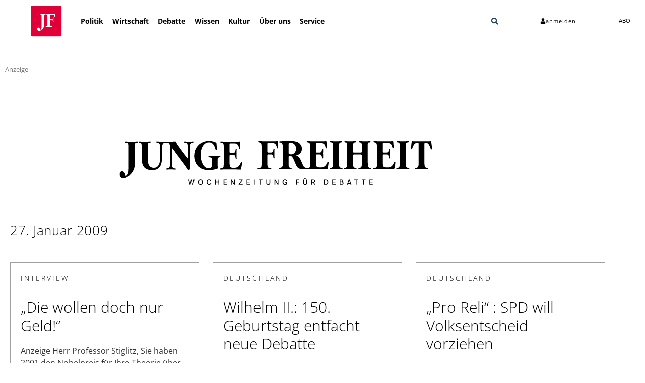

--- FILE ---
content_type: text/html; charset=UTF-8
request_url: https://jungefreiheit.de/2009/01/27/
body_size: 27777
content:
<!doctype html>
<html lang="de" xmlns:og="http://opengraphprotocol.org/schema/" xmlns:fb="http://www.facebook.com/2008/fbml" prefix="og: https://ogp.me/ns#">
<head>
<meta charset="UTF-8">
<meta name="viewport" content="width=device-width, initial-scale=1">
<link rel="profile" href="http://gmpg.org/xfn/11">
<link rel="apple-touch-icon" sizes="180x180" href="https://jungefreiheit.de/apple-touch-icon.png">
<link rel="icon" type="image/png" sizes="32x32" href="https://jungefreiheit.de/favicon-32x32.png">
<link rel="icon" type="image/png" sizes="16x16" href="https://jungefreiheit.de/favicon-16x16.png">
<link rel="icon" type="image/vnd.microsoft.icon" sizes="16x16 32x32 48x48" href="https://jungefreiheit.de/favicon.ico">
<link rel="preconnect" href="https://www.google.com">
<link rel="preconnect" href="https://assets.jungefreiheit.de">
<!-- Suchmaschinen-Optimierung durch Rank Math PRO - https://rankmath.com/ -->
<title>JUNGE FREIHEIT | 27. Januar 2009 |</title>
<meta name="robots" content="follow, noindex"/>
<meta property="og:locale" content="de_DE" />
<meta property="og:type" content="article" />
<meta property="og:title" content="JUNGE FREIHEIT | 27. Januar 2009 |" />
<meta property="og:url" content="https://jungefreiheit.de/2009/01/27/" />
<meta property="og:site_name" content="JUNGE FREIHEIT" />
<meta property="article:publisher" content="https://www.facebook.com/jungefreiheit" />
<meta property="og:image" content="https://assets.jungefreiheit.de/2020/05/platzhalter-generisch.jpg" />
<meta property="og:image:secure_url" content="https://assets.jungefreiheit.de/2020/05/platzhalter-generisch.jpg" />
<meta property="og:image:width" content="960" />
<meta property="og:image:height" content="623" />
<meta property="og:image:alt" content="platzhalter-generisch" />
<meta property="og:image:type" content="image/jpeg" />
<meta name="twitter:card" content="summary_large_image" />
<meta name="twitter:site" content="@Junge_Freiheit" />
<script type="application/ld+json" class="rank-math-schema">{"@context":"https://schema.org","@graph":[{"@type":"Place","@id":"https://jungefreiheit.de/#place","address":{"@type":"PostalAddress","streetAddress":"Hohenzollerndamm 27a","addressLocality":"Berlin","addressRegion":"Berlin","postalCode":"10713","addressCountry":"Germany"}},{"@type":"NewsMediaOrganization","@id":"https://jungefreiheit.de/#organization","name":"JUNGE FREIHEIT Verlag GmbH &amp; Co. KG","url":"https://jungefreiheit.de","sameAs":["https://www.facebook.com/jungefreiheit","https://twitter.com/Junge_Freiheit"],"email":"verlag@jungefreiheit.de","address":{"@type":"PostalAddress","streetAddress":"Hohenzollerndamm 27a","addressLocality":"Berlin","addressRegion":"Berlin","postalCode":"10713","addressCountry":"Germany"},"logo":{"@type":"ImageObject","@id":"https://jungefreiheit.de/#logo","url":"https://assets.jungefreiheit.de/2020/05/JFT_IconRand-299.png","contentUrl":"https://assets.jungefreiheit.de/2020/05/JFT_IconRand-299.png","caption":"JUNGE FREIHEIT","inLanguage":"de","width":"299","height":"296"},"contactPoint":[{"@type":"ContactPoint","telephone":"+49 30864953-0","contactType":"customer support"}],"location":{"@id":"https://jungefreiheit.de/#place"}},{"@type":"WebSite","@id":"https://jungefreiheit.de/#website","url":"https://jungefreiheit.de","name":"JUNGE FREIHEIT","publisher":{"@id":"https://jungefreiheit.de/#organization"},"inLanguage":"de"},{"@type":"CollectionPage","@id":"https://jungefreiheit.de/2009/01/27/#webpage","url":"https://jungefreiheit.de/2009/01/27/","name":"JUNGE FREIHEIT | 27. Januar 2009 |","isPartOf":{"@id":"https://jungefreiheit.de/#website"},"inLanguage":"de"}]}</script>
<!-- /Rank Math WordPress SEO Plugin -->
<link rel='dns-prefetch' href='//assets.jungefreiheit.de' />
<link rel="alternate" type="application/rss+xml" title="JUNGE FREIHEIT &raquo; Feed" href="https://jungefreiheit.de/feed/" />
<link rel="alternate" type="application/rss+xml" title="JUNGE FREIHEIT &raquo; Kommentar-Feed" href="https://jungefreiheit.de/comments/feed/" />
<style id='wp-img-auto-sizes-contain-inline-css'>
img:is([sizes=auto i],[sizes^="auto," i]){contain-intrinsic-size:3000px 1500px}
/*# sourceURL=wp-img-auto-sizes-contain-inline-css */
</style>
<link rel='stylesheet' id='wp-block-library-css' href='https://jungefreiheit.de/wp-includes/css/dist/block-library/style.min.css?ver=6.9' media='all' />
<style id='global-styles-inline-css'>
:root{--wp--preset--aspect-ratio--square: 1;--wp--preset--aspect-ratio--4-3: 4/3;--wp--preset--aspect-ratio--3-4: 3/4;--wp--preset--aspect-ratio--3-2: 3/2;--wp--preset--aspect-ratio--2-3: 2/3;--wp--preset--aspect-ratio--16-9: 16/9;--wp--preset--aspect-ratio--9-16: 9/16;--wp--preset--color--black: #000000;--wp--preset--color--cyan-bluish-gray: #abb8c3;--wp--preset--color--white: #ffffff;--wp--preset--color--pale-pink: #f78da7;--wp--preset--color--vivid-red: #cf2e2e;--wp--preset--color--luminous-vivid-orange: #ff6900;--wp--preset--color--luminous-vivid-amber: #fcb900;--wp--preset--color--light-green-cyan: #7bdcb5;--wp--preset--color--vivid-green-cyan: #00d084;--wp--preset--color--pale-cyan-blue: #8ed1fc;--wp--preset--color--vivid-cyan-blue: #0693e3;--wp--preset--color--vivid-purple: #9b51e0;--wp--preset--gradient--vivid-cyan-blue-to-vivid-purple: linear-gradient(135deg,rgb(6,147,227) 0%,rgb(155,81,224) 100%);--wp--preset--gradient--light-green-cyan-to-vivid-green-cyan: linear-gradient(135deg,rgb(122,220,180) 0%,rgb(0,208,130) 100%);--wp--preset--gradient--luminous-vivid-amber-to-luminous-vivid-orange: linear-gradient(135deg,rgb(252,185,0) 0%,rgb(255,105,0) 100%);--wp--preset--gradient--luminous-vivid-orange-to-vivid-red: linear-gradient(135deg,rgb(255,105,0) 0%,rgb(207,46,46) 100%);--wp--preset--gradient--very-light-gray-to-cyan-bluish-gray: linear-gradient(135deg,rgb(238,238,238) 0%,rgb(169,184,195) 100%);--wp--preset--gradient--cool-to-warm-spectrum: linear-gradient(135deg,rgb(74,234,220) 0%,rgb(151,120,209) 20%,rgb(207,42,186) 40%,rgb(238,44,130) 60%,rgb(251,105,98) 80%,rgb(254,248,76) 100%);--wp--preset--gradient--blush-light-purple: linear-gradient(135deg,rgb(255,206,236) 0%,rgb(152,150,240) 100%);--wp--preset--gradient--blush-bordeaux: linear-gradient(135deg,rgb(254,205,165) 0%,rgb(254,45,45) 50%,rgb(107,0,62) 100%);--wp--preset--gradient--luminous-dusk: linear-gradient(135deg,rgb(255,203,112) 0%,rgb(199,81,192) 50%,rgb(65,88,208) 100%);--wp--preset--gradient--pale-ocean: linear-gradient(135deg,rgb(255,245,203) 0%,rgb(182,227,212) 50%,rgb(51,167,181) 100%);--wp--preset--gradient--electric-grass: linear-gradient(135deg,rgb(202,248,128) 0%,rgb(113,206,126) 100%);--wp--preset--gradient--midnight: linear-gradient(135deg,rgb(2,3,129) 0%,rgb(40,116,252) 100%);--wp--preset--font-size--small: 13px;--wp--preset--font-size--medium: 20px;--wp--preset--font-size--large: 36px;--wp--preset--font-size--x-large: 42px;--wp--preset--spacing--20: 0.44rem;--wp--preset--spacing--30: 0.67rem;--wp--preset--spacing--40: 1rem;--wp--preset--spacing--50: 1.5rem;--wp--preset--spacing--60: 2.25rem;--wp--preset--spacing--70: 3.38rem;--wp--preset--spacing--80: 5.06rem;--wp--preset--shadow--natural: 6px 6px 9px rgba(0, 0, 0, 0.2);--wp--preset--shadow--deep: 12px 12px 50px rgba(0, 0, 0, 0.4);--wp--preset--shadow--sharp: 6px 6px 0px rgba(0, 0, 0, 0.2);--wp--preset--shadow--outlined: 6px 6px 0px -3px rgb(255, 255, 255), 6px 6px rgb(0, 0, 0);--wp--preset--shadow--crisp: 6px 6px 0px rgb(0, 0, 0);}:root { --wp--style--global--content-size: 800px;--wp--style--global--wide-size: 1200px; }:where(body) { margin: 0; }.wp-site-blocks > .alignleft { float: left; margin-right: 2em; }.wp-site-blocks > .alignright { float: right; margin-left: 2em; }.wp-site-blocks > .aligncenter { justify-content: center; margin-left: auto; margin-right: auto; }:where(.wp-site-blocks) > * { margin-block-start: 24px; margin-block-end: 0; }:where(.wp-site-blocks) > :first-child { margin-block-start: 0; }:where(.wp-site-blocks) > :last-child { margin-block-end: 0; }:root { --wp--style--block-gap: 24px; }:root :where(.is-layout-flow) > :first-child{margin-block-start: 0;}:root :where(.is-layout-flow) > :last-child{margin-block-end: 0;}:root :where(.is-layout-flow) > *{margin-block-start: 24px;margin-block-end: 0;}:root :where(.is-layout-constrained) > :first-child{margin-block-start: 0;}:root :where(.is-layout-constrained) > :last-child{margin-block-end: 0;}:root :where(.is-layout-constrained) > *{margin-block-start: 24px;margin-block-end: 0;}:root :where(.is-layout-flex){gap: 24px;}:root :where(.is-layout-grid){gap: 24px;}.is-layout-flow > .alignleft{float: left;margin-inline-start: 0;margin-inline-end: 2em;}.is-layout-flow > .alignright{float: right;margin-inline-start: 2em;margin-inline-end: 0;}.is-layout-flow > .aligncenter{margin-left: auto !important;margin-right: auto !important;}.is-layout-constrained > .alignleft{float: left;margin-inline-start: 0;margin-inline-end: 2em;}.is-layout-constrained > .alignright{float: right;margin-inline-start: 2em;margin-inline-end: 0;}.is-layout-constrained > .aligncenter{margin-left: auto !important;margin-right: auto !important;}.is-layout-constrained > :where(:not(.alignleft):not(.alignright):not(.alignfull)){max-width: var(--wp--style--global--content-size);margin-left: auto !important;margin-right: auto !important;}.is-layout-constrained > .alignwide{max-width: var(--wp--style--global--wide-size);}body .is-layout-flex{display: flex;}.is-layout-flex{flex-wrap: wrap;align-items: center;}.is-layout-flex > :is(*, div){margin: 0;}body .is-layout-grid{display: grid;}.is-layout-grid > :is(*, div){margin: 0;}body{padding-top: 0px;padding-right: 0px;padding-bottom: 0px;padding-left: 0px;}a:where(:not(.wp-element-button)){text-decoration: underline;}:root :where(.wp-element-button, .wp-block-button__link){background-color: #32373c;border-width: 0;color: #fff;font-family: inherit;font-size: inherit;font-style: inherit;font-weight: inherit;letter-spacing: inherit;line-height: inherit;padding-top: calc(0.667em + 2px);padding-right: calc(1.333em + 2px);padding-bottom: calc(0.667em + 2px);padding-left: calc(1.333em + 2px);text-decoration: none;text-transform: inherit;}.has-black-color{color: var(--wp--preset--color--black) !important;}.has-cyan-bluish-gray-color{color: var(--wp--preset--color--cyan-bluish-gray) !important;}.has-white-color{color: var(--wp--preset--color--white) !important;}.has-pale-pink-color{color: var(--wp--preset--color--pale-pink) !important;}.has-vivid-red-color{color: var(--wp--preset--color--vivid-red) !important;}.has-luminous-vivid-orange-color{color: var(--wp--preset--color--luminous-vivid-orange) !important;}.has-luminous-vivid-amber-color{color: var(--wp--preset--color--luminous-vivid-amber) !important;}.has-light-green-cyan-color{color: var(--wp--preset--color--light-green-cyan) !important;}.has-vivid-green-cyan-color{color: var(--wp--preset--color--vivid-green-cyan) !important;}.has-pale-cyan-blue-color{color: var(--wp--preset--color--pale-cyan-blue) !important;}.has-vivid-cyan-blue-color{color: var(--wp--preset--color--vivid-cyan-blue) !important;}.has-vivid-purple-color{color: var(--wp--preset--color--vivid-purple) !important;}.has-black-background-color{background-color: var(--wp--preset--color--black) !important;}.has-cyan-bluish-gray-background-color{background-color: var(--wp--preset--color--cyan-bluish-gray) !important;}.has-white-background-color{background-color: var(--wp--preset--color--white) !important;}.has-pale-pink-background-color{background-color: var(--wp--preset--color--pale-pink) !important;}.has-vivid-red-background-color{background-color: var(--wp--preset--color--vivid-red) !important;}.has-luminous-vivid-orange-background-color{background-color: var(--wp--preset--color--luminous-vivid-orange) !important;}.has-luminous-vivid-amber-background-color{background-color: var(--wp--preset--color--luminous-vivid-amber) !important;}.has-light-green-cyan-background-color{background-color: var(--wp--preset--color--light-green-cyan) !important;}.has-vivid-green-cyan-background-color{background-color: var(--wp--preset--color--vivid-green-cyan) !important;}.has-pale-cyan-blue-background-color{background-color: var(--wp--preset--color--pale-cyan-blue) !important;}.has-vivid-cyan-blue-background-color{background-color: var(--wp--preset--color--vivid-cyan-blue) !important;}.has-vivid-purple-background-color{background-color: var(--wp--preset--color--vivid-purple) !important;}.has-black-border-color{border-color: var(--wp--preset--color--black) !important;}.has-cyan-bluish-gray-border-color{border-color: var(--wp--preset--color--cyan-bluish-gray) !important;}.has-white-border-color{border-color: var(--wp--preset--color--white) !important;}.has-pale-pink-border-color{border-color: var(--wp--preset--color--pale-pink) !important;}.has-vivid-red-border-color{border-color: var(--wp--preset--color--vivid-red) !important;}.has-luminous-vivid-orange-border-color{border-color: var(--wp--preset--color--luminous-vivid-orange) !important;}.has-luminous-vivid-amber-border-color{border-color: var(--wp--preset--color--luminous-vivid-amber) !important;}.has-light-green-cyan-border-color{border-color: var(--wp--preset--color--light-green-cyan) !important;}.has-vivid-green-cyan-border-color{border-color: var(--wp--preset--color--vivid-green-cyan) !important;}.has-pale-cyan-blue-border-color{border-color: var(--wp--preset--color--pale-cyan-blue) !important;}.has-vivid-cyan-blue-border-color{border-color: var(--wp--preset--color--vivid-cyan-blue) !important;}.has-vivid-purple-border-color{border-color: var(--wp--preset--color--vivid-purple) !important;}.has-vivid-cyan-blue-to-vivid-purple-gradient-background{background: var(--wp--preset--gradient--vivid-cyan-blue-to-vivid-purple) !important;}.has-light-green-cyan-to-vivid-green-cyan-gradient-background{background: var(--wp--preset--gradient--light-green-cyan-to-vivid-green-cyan) !important;}.has-luminous-vivid-amber-to-luminous-vivid-orange-gradient-background{background: var(--wp--preset--gradient--luminous-vivid-amber-to-luminous-vivid-orange) !important;}.has-luminous-vivid-orange-to-vivid-red-gradient-background{background: var(--wp--preset--gradient--luminous-vivid-orange-to-vivid-red) !important;}.has-very-light-gray-to-cyan-bluish-gray-gradient-background{background: var(--wp--preset--gradient--very-light-gray-to-cyan-bluish-gray) !important;}.has-cool-to-warm-spectrum-gradient-background{background: var(--wp--preset--gradient--cool-to-warm-spectrum) !important;}.has-blush-light-purple-gradient-background{background: var(--wp--preset--gradient--blush-light-purple) !important;}.has-blush-bordeaux-gradient-background{background: var(--wp--preset--gradient--blush-bordeaux) !important;}.has-luminous-dusk-gradient-background{background: var(--wp--preset--gradient--luminous-dusk) !important;}.has-pale-ocean-gradient-background{background: var(--wp--preset--gradient--pale-ocean) !important;}.has-electric-grass-gradient-background{background: var(--wp--preset--gradient--electric-grass) !important;}.has-midnight-gradient-background{background: var(--wp--preset--gradient--midnight) !important;}.has-small-font-size{font-size: var(--wp--preset--font-size--small) !important;}.has-medium-font-size{font-size: var(--wp--preset--font-size--medium) !important;}.has-large-font-size{font-size: var(--wp--preset--font-size--large) !important;}.has-x-large-font-size{font-size: var(--wp--preset--font-size--x-large) !important;}
:root :where(.wp-block-pullquote){font-size: 1.5em;line-height: 1.6;}
/*# sourceURL=global-styles-inline-css */
</style>
<link rel='stylesheet' id='hello-elementor-css' href='https://jungefreiheit.de/wp-content/themes/hello-elementor/assets/css/reset.css?ver=3.4.5' media='all' />
<link rel='stylesheet' id='hello-elementor-theme-style-css' href='https://jungefreiheit.de/wp-content/themes/hello-elementor/assets/css/theme.css?ver=3.4.5' media='all' />
<link rel='stylesheet' id='hello-elementor-header-footer-css' href='https://jungefreiheit.de/wp-content/themes/hello-elementor/assets/css/header-footer.css?ver=3.4.5' media='all' />
<link rel='stylesheet' id='elementor-frontend-css' href='https://jungefreiheit.de/wp-content/plugins/elementor/assets/css/frontend.min.css?ver=3.34.1' media='all' />
<link rel='stylesheet' id='widget-image-css' href='https://jungefreiheit.de/wp-content/plugins/elementor/assets/css/widget-image.min.css?ver=3.34.1' media='all' />
<link rel='stylesheet' id='widget-nav-menu-css' href='https://jungefreiheit.de/wp-content/plugins/elementor-pro/assets/css/widget-nav-menu.min.css?ver=3.34.0' media='all' />
<link rel='stylesheet' id='widget-search-form-css' href='https://jungefreiheit.de/wp-content/plugins/elementor-pro/assets/css/widget-search-form.min.css?ver=3.34.0' media='all' />
<link rel='stylesheet' id='e-animation-grow-css' href='https://jungefreiheit.de/wp-content/plugins/elementor/assets/lib/animations/styles/e-animation-grow.min.css?ver=3.34.1' media='all' />
<link rel='stylesheet' id='widget-spacer-css' href='https://jungefreiheit.de/wp-content/plugins/elementor/assets/css/widget-spacer.min.css?ver=3.34.1' media='all' />
<link rel='stylesheet' id='widget-heading-css' href='https://jungefreiheit.de/wp-content/plugins/elementor/assets/css/widget-heading.min.css?ver=3.34.1' media='all' />
<link rel='stylesheet' id='widget-divider-css' href='https://jungefreiheit.de/wp-content/plugins/elementor/assets/css/widget-divider.min.css?ver=3.34.1' media='all' />
<link rel='stylesheet' id='widget-social-icons-css' href='https://jungefreiheit.de/wp-content/plugins/elementor/assets/css/widget-social-icons.min.css?ver=3.34.1' media='all' />
<link rel='stylesheet' id='e-apple-webkit-css' href='https://jungefreiheit.de/wp-content/plugins/elementor/assets/css/conditionals/apple-webkit.min.css?ver=3.34.1' media='all' />
<link rel='stylesheet' id='elementor-post-240598-css' href='https://assets.jungefreiheit.de/elementor/css/post-240598.css?ver=1768836859' media='all' />
<link rel='stylesheet' id='font-awesome-5-all-css' href='https://jungefreiheit.de/wp-content/plugins/elementor/assets/lib/font-awesome/css/all.min.css?ver=3.34.1' media='all' />
<link rel='stylesheet' id='font-awesome-4-shim-css' href='https://jungefreiheit.de/wp-content/plugins/elementor/assets/lib/font-awesome/css/v4-shims.min.css?ver=3.34.1' media='all' />
<link rel='stylesheet' id='namogo-icons-css' href='https://jungefreiheit.de/wp-content/plugins/elementor-extras/assets/lib/nicons/css/nicons.css?ver=2.2.52' media='all' />
<link rel='stylesheet' id='elementor-extras-frontend-css' href='https://jungefreiheit.de/wp-content/plugins/elementor-extras/assets/css/frontend.min.css?ver=2.2.52' media='all' />
<link rel='stylesheet' id='elementor-post-264448-css' href='https://assets.jungefreiheit.de/elementor/css/post-264448.css?ver=1768836861' media='all' />
<link rel='stylesheet' id='elementor-post-231621-css' href='https://assets.jungefreiheit.de/elementor/css/post-231621.css?ver=1768836861' media='all' />
<link rel='stylesheet' id='elementor-post-222264-css' href='https://assets.jungefreiheit.de/elementor/css/post-222264.css?ver=1768836869' media='all' />
<link rel='stylesheet' id='borlabs-cookie-custom-css' href='https://jungefreiheit.de/wp-content/cache/borlabs-cookie/1/borlabs-cookie-1-de.css?ver=3.3.22-82' media='all' />
<link rel='stylesheet' id='hello-elementor-child-style-css' href='https://jungefreiheit.de/wp-content/themes/hello-theme-child/style.css?ver=1.0.0' media='all' />
<script data-no-optimize="1" data-no-minify="1" data-cfasync="false" src="https://jungefreiheit.de/wp-content/plugins/borlabs-cookie/assets/javascript/borlabs-cookie-tcf-stub.min.js?ver=3.3.22" id="borlabs-cookie-stub-js"></script>
<script data-no-optimize="1" data-no-minify="1" data-cfasync="false" src="https://jungefreiheit.de/wp-content/cache/borlabs-cookie/1/borlabs-cookie-config-de.json.js?ver=3.3.22-967" id="borlabs-cookie-config-js"></script>
<script data-no-optimize="1" data-no-minify="1" data-cfasync="false" src="https://jungefreiheit.de/wp-content/plugins/borlabs-cookie/assets/javascript/borlabs-cookie-prioritize.min.js?ver=3.3.22" id="borlabs-cookie-prioritize-js"></script>
<link rel="https://api.w.org/" href="https://jungefreiheit.de/wp-json/" /><link rel="EditURI" type="application/rsd+xml" title="RSD" href="https://jungefreiheit.de/xmlrpc.php?rsd" />
<meta name="generator" content="WordPress 6.9" />
<style id="wpp-loading-animation-styles">@-webkit-keyframes bgslide{from{background-position-x:0}to{background-position-x:-200%}}@keyframes bgslide{from{background-position-x:0}to{background-position-x:-200%}}.wpp-widget-block-placeholder,.wpp-shortcode-placeholder{margin:0 auto;width:60px;height:3px;background:#dd3737;background:linear-gradient(90deg,#dd3737 0%,#571313 10%,#dd3737 100%);background-size:200% auto;border-radius:3px;-webkit-animation:bgslide 1s infinite linear;animation:bgslide 1s infinite linear}</style>
<meta name="generator" content="Elementor 3.34.1; features: e_font_icon_svg, additional_custom_breakpoints; settings: css_print_method-external, google_font-disabled, font_display-swap">
<script data-no-optimize="1" data-no-minify="1" data-cfasync="false" data-borlabs-cookie-script-blocker-ignore>
if ('1' === '1' && ('0' === '1' || '1' === '1')) {
window['gtag_enable_tcf_support'] = true;
}
if('1' === '1' || '0' === '1') {
window.dataLayer = window.dataLayer || [];
if (typeof gtag !== 'function') { function gtag(){dataLayer.push(arguments);} }
gtag('consent', 'default', {
'ad_storage': 'denied',
'ad_user_data': 'denied',
'ad_personalization': 'denied',
'analytics_storage': 'denied',
'functionality_storage': 'denied',
'personalization_storage': 'denied',
'security_storage': 'denied',
'wait_for_update': 500,
});
}
if ('0' === '1') {
document.addEventListener('borlabs-cookie-after-init', function () {
window.BorlabsCookie.Unblock.unblockScriptBlockerId('google-analytics-four');
});
}
</script>			<style>
.e-con.e-parent:nth-of-type(n+4):not(.e-lazyloaded):not(.e-no-lazyload),
.e-con.e-parent:nth-of-type(n+4):not(.e-lazyloaded):not(.e-no-lazyload) * {
background-image: none !important;
}
@media screen and (max-height: 1024px) {
.e-con.e-parent:nth-of-type(n+3):not(.e-lazyloaded):not(.e-no-lazyload),
.e-con.e-parent:nth-of-type(n+3):not(.e-lazyloaded):not(.e-no-lazyload) * {
background-image: none !important;
}
}
@media screen and (max-height: 640px) {
.e-con.e-parent:nth-of-type(n+2):not(.e-lazyloaded):not(.e-no-lazyload),
.e-con.e-parent:nth-of-type(n+2):not(.e-lazyloaded):not(.e-no-lazyload) * {
background-image: none !important;
}
}
</style>
<noscript><style>.lazyload[data-src]{display:none !important;}</style></noscript><style>.lazyload{background-image:none !important;}.lazyload:before{background-image:none !important;}</style>		<style id="wp-custom-css">
.subheadline-start{
overflow-wrap: break-word;
margin-top: .5rem;
margin-bottom: 1rem;
font-weight: 500;
display: block;
}
.headline-start{
font-size: 2rem;
font-weight: 500;
}
#comments .comment .comment-body, #comments .pingback .comment-body {
border-bottom: none;
}
ol.wpp-list {
list-style-type: none;
margin: 0;
margin-left: 3em;
padding: 0;
font-family: "Open Sans", sans-serif;
font-weight: 400;
font-style: normal;
counter-reset: li-counter;
}
ol.wpp-list > li{
position: relative;
margin-bottom: 20px;
padding-left: 1em;
min-height: 3em;
border-left: 1px solid #a0a0a0;
}
ol.wpp-list > li:before {
position: absolute;
top: 0;
left: -1em;
width: 0em;
font-size: 2em;
line-height: 1;
font-weight: lighter;
text-align: left;
color: #a0a0a0;
content: counter(li-counter);
counter-increment: li-counter;
}
ol.wpp-list li span.wpp-stats { display:block; }
.invisible {	display: none !important; }
.single-post .elementor-widget-post-info + .elementor-widget-heading ul {
list-style: none !important;
padding-left: 0 !important;
}
.jf-subheadline a {
font-family: "Open Sans" !important;
color: #E00037 !important;
font-size: 1.3em;
}
.jf-subheadline { 
color: #E00037 !important;
font-family: "Open Sans" !important;
font-size: 1.3em;
}
.first {
clear: both;
margin-left: 0 !important;
}
.five-sixths, .four-sixths, .one-fourth, .one-half, .one-sixth, .one-third, .three-fourths, .three-sixths, .two-fourths, .two-sixths, .two-thirds {
float: left;
margin-left: 2.564102564102564%;
}
.one-half, .three-sixths, .two-fourths {
width: 48.717948717948715%;
}
input, select, textarea {
background-color: #fff;
border: 1px solid #ddd;
border-radius: 3px;
box-shadow: 1px 1px 3px #eee inset;
color: #000;
font-size: 14px !important;
font-size: 1.4rem !important;
padding: 10px;
padding: 1rem;
width: 100%;
}
.info_ul{
padding-left: 0;
}
.auth_li{
display: inline-block !important;
}
@media (min-width: 728px){
input[type="checkbox"],  input[type="radio"]{
width:auto;
}
.info_ul .elementor-inline-item{
display: inline-block;
}
}
@media (max-width: 727px){
.gf_mobile_center{
text-align: center;
}
.custom_radio input[type="radio"]{
width:auto;
}
}
[type="submit"]{
box-shadow: none !important;
font-size: 1em !important;
background-color: #0081C7;
border: none;
color: #fff;
}
[type="submit"]:hover{
background-color: #0081C7;
border: none;
color: #fff;
}
.bluebutton {
background-color: #0080c8 !important;
color: #fff !important;
}
.button, .entry-content .button {
background-color: #0080c8;
color: #fff !important;
border: none;
background-image: none;
box-shadow: none !important;
cursor: pointer;
padding: 10px 24px !important;
padding: 1rem 2.4rem !important;
width: auto;
}
.button, .single-gallery-label {
border-radius: 3px;
display: inline-block;
}
input#JFDonateValue {
padding: 11px 4px !important;
}
input#JFDonateValue {
font-size: 15px !important;
}
.advert-info {
font-size:12px !important;
}
.advert-info, .one-half.first span {
font-family:"Open Sans" !important;
}
h3#comments, .commentlist {
display: none;
}
.single-post .elementor-widget-wrap > .elementor-widget-heading:first-of-type {
/*display: none;*/
}
.single-post .custom-jf-head {
margin-bottom: 0;
}
span.title-comments {
font-size: 1.75rem;
line-height:1.8;
}
@media only screen and (max-width: 500px) {
figure.wp-caption{
margin: 0 !important;
width: 100% !important;
}
}
.alignright {
float:right;
margin-right:1rem
}
.alignleft {
float:left;
margin-left:1rem
}
.aligncenter {
clear:both;
display:block;
margin:auto !important;
}
.sticky {
position:relative;
display:block
}
.bypostauthor {
font-size:inherit
}
.gallery-caption {
display:block;
font-size:.8125rem;
line-height:1.5;
margin:0;
padding:.75rem
}
.wp-caption {
margin-bottom:1.25rem
}
.wp-caption.alignleft {
margin:5px 20px 20px 0
}
.wp-caption.alignright {
margin:5px 0 20px 20px
}
.wp-caption img {
display:block;
margin-left:auto;
margin-right:auto
}
.wp-caption-text {
margin:0;
text-align:center
}
.screen-reader-text {
clip:rect(1px,1px,1px,1px);
height:1px;
overflow:hidden;
position:absolute!important;
width:1px;
word-wrap:normal!important
}
.screen-reader-text:focus {
background-color:#eee;
clip:auto!important;
-webkit-clip-path:none;
clip-path:none;
color:#333;
display:block;
font-size:1rem;
height:auto;
left:5px;
line-height:normal;
padding:15px 23px 14px;
text-decoration:none;
top:5px;
width:auto;
z-index:100000
}
ol.wpp-list {
list-style-type:none;
margin:0;
margin-left:3em;
padding:0;
font-family:"Open Sans",sans-serif;
font-weight:400;
font-style:normal;
counter-reset:li-counter
}
ol.wpp-list>li {
position:relative;
margin-bottom:20px;
padding-left:1em;
min-height:3em;
border-left:1px solid #a0a0a0
}
ol.wpp-list>li:before {
position:absolute;
top:0;
left:-1em;
width:0;
font-size:2em;
line-height:1;
font-weight:lighter;
text-align:right;
color:#a0a0a0;
content:counter(li-counter);
counter-increment:li-counter
}
ol.wpp-list li span.wpp-stats {
display:block
}
.comment-button {
cursor:pointer
}
.highlight-box {
background-color:#e5e5e5;
padding:20px 30px!important
}
.highlight-box h4 {
margin-top:0!important
}
.center {
text-align:center
}
.comment-info-box {
padding:15px 20px;
font-size:.8rem;
background-color:#fff;
color:#666;
width:100%;
border:1px solid #e5e5e5;
margin-top:15px
}
a.excerpt-link {
color:#333
}
.comment-form-comment textarea {
font-size:1em!important
}
.countdownbox {
font-size:.8em;
float:right
}
.countdownbox input {
font-size:1em!important;
background-color:#e3e3e3;
border:none;
box-shadow:none;
padding:0
}
.comment-form .form-submit .submit {
box-shadow:none!important
}
.comment-respond {
padding:15px 30px;
background-color:#e3e3e3
}
.comment-reply-title {
font-size:1.5em
}
.subheadline {
color:#e00037;
font-size:13pt;
font-family:"Open Sans",sans-serif
}
ol.children li.comment {
border-left:2px solid #fff;
padding:10px!important;
margin-top:20px!important;
border-top:2px solid #fff
}
#comments ol.children {
padding:0
}
ol.comment-list li.comment {
background-color:#f2f2f2;
padding:30px;
margin-top:3px
}
li.comment article.comment-body {
padding:0!important
}
.elementor-element-ad0a76f h2.ee-post__title__heading {
font-size:2.5rem!important
}
.gform_wrapper .field_sublabel_below .ginput_complex.ginput_container label,
.gform_wrapper .field_sublabel_below div[class*=gfield_time_].ginput_container label {
margin:1px 0 19px 1px!important
}
.elementor-element-2242cc7a {
padding:0 20px
}
.ee-post__meta--comments a,
.elementor-post-avatar a {
color:#333!important
}
.wp-caption {
/*width:100%!important*/ padding-bottom: 20px !important;
}
@media (max-width:575px) {
.jf-pop-img {
width:150%
}
}
.auth_li{display: none;color:#757575}
@media (max-width:575px) {
.elementor-266623 .elementor-element.elementor-element-0dd7e52 > .elementor-element-populated {
margin: 0px;
}
.elementor-266623 .elementor-element.elementor-element-87ef0f0 > .elementor-element-populated{
margin: 0px;
}
}
.elementor-search-form__input{
background-color: white !important;
color: black !important;
}
.elementor-222223 .elementor-element.elementor-element-9f9eadd .ee-post__title__heading {
word-spacing: -0.1125em;
}
.elementor-222223 .elementor-element.elementor-element-35ebb2d .ee-post__title__heading {
word-spacing: -0.1125em;
}
.elementor-222223 .elementor-element.elementor-element-3bef48a .ee-post__title__heading {
word-spacing: -0.1125em;
}
.subheadline{
display: block;
margin-bottom: 1rem;
margin-top: .5rem;
font-weight: 400;
line-height: 1.2;
word-spacing: 0em;
}
.ee-post__title__heading{
display: block;
font-size: 2rem;
font-weight: 500;
line-height: 1.2;
}
.elementor-post__thumbnail img.attachment-medium{
height: auto;
position: absolute;
top: calc(50% + 1px);
left: calc(50% + 1px);
-webkit-transform: scale(1.01) translate(-50%,-50%);
-ms-transform: scale(1.01) translate(-50%,-50%);
transform: scale(1.01) translate(-50%,-50%);
}
</style>
<link rel='stylesheet' href='https://jungefreiheit.de/wp-content/plugins/elementor/assets/lib/eicons/css/elementor-icons.min.css?ver=5.15.0' type='text/css' media='all' />
<link rel='stylesheet' href='https://assets.jungefreiheit.de/paywall/teaser.css?ver=1.21' type='text/css' media='all' />
</head>
<body class="archive date wp-custom-logo wp-embed-responsive wp-theme-hello-elementor wp-child-theme-hello-theme-child hello-elementor-default elementor-page-222264 elementor-default elementor-template-full-width elementor-kit-240598">
<header data-elementor-type="header" data-elementor-id="264448" class="elementor elementor-264448 elementor-location-header" data-elementor-post-type="elementor_library">
<section class="elementor-section elementor-top-section elementor-element elementor-element-76f3556 elementor-hidden-desktop elementor-section-boxed elementor-section-height-default elementor-section-height-default" data-id="76f3556" data-element_type="section" data-settings="{&quot;background_background&quot;:&quot;classic&quot;}">
<div class="elementor-container elementor-column-gap-default">
<div class="elementor-column elementor-col-100 elementor-top-column elementor-element elementor-element-2e65f4a elementor-hidden-desktop" data-id="2e65f4a" data-element_type="column" data-settings="{&quot;background_background&quot;:&quot;classic&quot;}">
<div class="elementor-widget-wrap elementor-element-populated">
<div class="elementor-element elementor-element-c505359 elementor-widget-mobile__width-auto elementor-widget elementor-widget-shortcode" data-id="c505359" data-element_type="widget" data-widget_type="shortcode.default">
<div class="elementor-widget-container">
<div class="elementor-shortcode"><small style="color:#767676; padding-bottom 4px;">Anzeige</small><div style="width: 320px; height: 100px; margin: 0 auto;"><!-- Mobile Banner Premium 320x100 -->
<ins class="adsbygoogle"
style="display:inline-block;width:320px;height:100px; max-width: 320px; width: 100%;"
data-ad-client="ca-pub-2593297632331002"
data-ad-slot="2746244346"></ins>
<script>
(adsbygoogle = window.adsbygoogle || []).push({});
</script></div></div>
</div>
</div>
</div>
</div>
</div>
</section>
<section class="elementor-section elementor-top-section elementor-element elementor-element-7779e8e7 elementor-section-full_width elementor-section-height-default elementor-section-height-default" data-id="7779e8e7" data-element_type="section" data-settings="{&quot;background_background&quot;:&quot;classic&quot;}">
<div class="elementor-container elementor-column-gap-default">
<div class="elementor-column elementor-col-20 elementor-top-column elementor-element elementor-element-67b6f678" data-id="67b6f678" data-element_type="column" data-settings="{&quot;background_background&quot;:&quot;classic&quot;}">
<div class="elementor-widget-wrap elementor-element-populated">
<div class="elementor-element elementor-element-647f7ffe elementor-widget elementor-widget-theme-site-logo elementor-widget-image" data-id="647f7ffe" data-element_type="widget" data-widget_type="theme-site-logo.default">
<div class="elementor-widget-container">
<a href="https://jungefreiheit.de">
<img width="299" height="296" src="https://assets.jungefreiheit.de/2021/04/cropped-JF-Logo.png" class="attachment-full size-full wp-image-264466" alt="Logo Junge Freiheit Verlag JF" />				</a>
</div>
</div>
</div>
</div>
<div class="elementor-column elementor-col-20 elementor-top-column elementor-element elementor-element-1c82f787" data-id="1c82f787" data-element_type="column" data-settings="{&quot;background_background&quot;:&quot;classic&quot;}">
<div class="elementor-widget-wrap elementor-element-populated">
<div class="elementor-element elementor-element-145c5ff elementor-nav-menu__align-start elementor-nav-menu__text-align-center elementor-nav-menu--stretch elementor-nav-menu--dropdown-tablet elementor-nav-menu--toggle elementor-nav-menu--burger elementor-widget elementor-widget-nav-menu" data-id="145c5ff" data-element_type="widget" data-settings="{&quot;full_width&quot;:&quot;stretch&quot;,&quot;layout&quot;:&quot;horizontal&quot;,&quot;submenu_icon&quot;:{&quot;value&quot;:&quot;&lt;svg aria-hidden=\&quot;true\&quot; class=\&quot;e-font-icon-svg e-fas-caret-down\&quot; viewBox=\&quot;0 0 320 512\&quot; xmlns=\&quot;http:\/\/www.w3.org\/2000\/svg\&quot;&gt;&lt;path d=\&quot;M31.3 192h257.3c17.8 0 26.7 21.5 14.1 34.1L174.1 354.8c-7.8 7.8-20.5 7.8-28.3 0L17.2 226.1C4.6 213.5 13.5 192 31.3 192z\&quot;&gt;&lt;\/path&gt;&lt;\/svg&gt;&quot;,&quot;library&quot;:&quot;fa-solid&quot;},&quot;toggle&quot;:&quot;burger&quot;}" data-widget_type="nav-menu.default">
<div class="elementor-widget-container">
<nav aria-label="Menü" class="elementor-nav-menu--main elementor-nav-menu__container elementor-nav-menu--layout-horizontal e--pointer-none">
<ul id="menu-1-145c5ff" class="elementor-nav-menu"><li class="menu-item menu-item-type-post_type menu-item-object-page menu-item-has-children menu-item-223000"><a href="https://jungefreiheit.de/nachrichten-meldungen-aus-der-politik/deutschland/" class="elementor-item">Politik</a>
<ul class="sub-menu elementor-nav-menu--dropdown">
<li class="menu-item menu-item-type-post_type menu-item-object-page menu-item-222654"><a href="https://jungefreiheit.de/nachrichten-meldungen-aus-der-politik/deutschland/" class="elementor-sub-item">Deutschland</a></li>
<li class="menu-item menu-item-type-post_type menu-item-object-page menu-item-222655"><a href="https://jungefreiheit.de/nachrichten-meldungen-aus-der-politik/ausland-aktuelle-news-und-nachrichten/" class="elementor-sub-item">Ausland</a></li>
</ul>
</li>
<li class="menu-item menu-item-type-post_type menu-item-object-page menu-item-222657"><a href="https://jungefreiheit.de/wirtschaft/" class="elementor-item">Wirtschaft</a></li>
<li class="menu-item menu-item-type-post_type menu-item-object-page menu-item-has-children menu-item-222659"><a href="https://jungefreiheit.de/debatte-politik-meinungsfreiheit-unabhangigkeit/" class="elementor-item">Debatte</a>
<ul class="sub-menu elementor-nav-menu--dropdown">
<li class="menu-item menu-item-type-post_type menu-item-object-page menu-item-222683"><a href="https://jungefreiheit.de/debatte-politik-meinungsfreiheit-unabhangigkeit/streiflicht/" class="elementor-sub-item">Streiflicht</a></li>
<li class="menu-item menu-item-type-post_type menu-item-object-page menu-item-222664"><a href="https://jungefreiheit.de/debatte-politik-meinungsfreiheit-unabhangigkeit/kommentar/" class="elementor-sub-item">Kommentar</a></li>
<li class="menu-item menu-item-type-post_type menu-item-object-page menu-item-239830"><a href="https://jungefreiheit.de/karikaturen-2/" class="elementor-sub-item">Karikaturen</a></li>
<li class="menu-item menu-item-type-post_type menu-item-object-page menu-item-222663"><a href="https://jungefreiheit.de/interview-2/" class="elementor-sub-item">Interview</a></li>
<li class="menu-item menu-item-type-post_type menu-item-object-page menu-item-222662"><a href="https://jungefreiheit.de/debatte-politik-meinungsfreiheit-unabhangigkeit/forum/" class="elementor-sub-item">Forum</a></li>
</ul>
</li>
<li class="menu-item menu-item-type-post_type menu-item-object-page menu-item-has-children menu-item-222686"><a href="https://jungefreiheit.de/wissen/" class="elementor-item">Wissen</a>
<ul class="sub-menu elementor-nav-menu--dropdown">
<li class="menu-item menu-item-type-post_type menu-item-object-page menu-item-222687"><a href="https://jungefreiheit.de/wissen/umwelt/" class="elementor-sub-item">Umwelt</a></li>
<li class="menu-item menu-item-type-post_type menu-item-object-page menu-item-222688"><a href="https://jungefreiheit.de/wissen/natur-und-technik/" class="elementor-sub-item">Natur und Technik</a></li>
<li class="menu-item menu-item-type-post_type menu-item-object-page menu-item-222689"><a href="https://jungefreiheit.de/wissen/geschichte/" class="elementor-sub-item">Geschichte</a></li>
</ul>
</li>
<li class="menu-item menu-item-type-post_type menu-item-object-page menu-item-has-children menu-item-222692"><a href="https://jungefreiheit.de/aktuelle-meldungen-aus-der-kultur/" class="elementor-item">Kultur</a>
<ul class="sub-menu elementor-nav-menu--dropdown">
<li class="menu-item menu-item-type-post_type menu-item-object-page menu-item-222695"><a href="https://jungefreiheit.de/aktuelle-meldungen-aus-der-kultur/gesellschaft/" class="elementor-sub-item">Gesellschaft</a></li>
<li class="menu-item menu-item-type-post_type menu-item-object-page menu-item-222690"><a href="https://jungefreiheit.de/aktuelle-meldungen-aus-der-kultur/medien/" class="elementor-sub-item">Medien</a></li>
<li class="menu-item menu-item-type-post_type menu-item-object-page menu-item-222693"><a href="https://jungefreiheit.de/aktuelle-meldungen-aus-der-kultur/literatur/" class="elementor-sub-item">Literatur</a></li>
<li class="menu-item menu-item-type-post_type menu-item-object-page menu-item-222696"><a href="https://jungefreiheit.de/aktuelle-meldungen-aus-der-kultur/zeitgeist/" class="elementor-sub-item">Zeitgeist</a></li>
</ul>
</li>
<li class="menu-item menu-item-type-post_type menu-item-object-page menu-item-has-children menu-item-261654"><a href="https://jungefreiheit.de/informationen/ueber-den-verlag/" class="elementor-item">Über uns</a>
<ul class="sub-menu elementor-nav-menu--dropdown">
<li class="menu-item menu-item-type-post_type menu-item-object-page menu-item-261657"><a href="https://jungefreiheit.de/informationen/ueber-den-verlag/" class="elementor-sub-item">Über den Verlag</a></li>
<li class="menu-item menu-item-type-post_type menu-item-object-page menu-item-222633"><a href="https://jungefreiheit.de/informationen/blick-in-die-redaktion/" class="elementor-sub-item">Blick in die Redaktion</a></li>
<li class="menu-item menu-item-type-post_type menu-item-object-page menu-item-222636"><a href="https://jungefreiheit.de/informationen/stellenangebote/" class="elementor-sub-item">Stellenangebote</a></li>
<li class="menu-item menu-item-type-post_type menu-item-object-page menu-item-222634"><a href="https://jungefreiheit.de/die-geschichte-der-jf/" class="elementor-sub-item">Die Geschichte der JF</a></li>
<li class="menu-item menu-item-type-taxonomy menu-item-object-category menu-item-224339"><a href="https://jungefreiheit.de/kategorie/pressemitteilung/" class="elementor-sub-item">Presse</a></li>
<li class="menu-item menu-item-type-post_type menu-item-object-page menu-item-222637"><a href="https://jungefreiheit.de/service/kontakt/" class="elementor-sub-item">Kontakt</a></li>
<li class="menu-item menu-item-type-post_type menu-item-object-page menu-item-222635"><a href="https://jungefreiheit.de/impressum/" class="elementor-sub-item">Impressum</a></li>
<li class="menu-item menu-item-type-post_type menu-item-object-page menu-item-270523"><a href="https://jungefreiheit.de/agb/" class="elementor-sub-item">AGB</a></li>
<li class="menu-item menu-item-type-post_type menu-item-object-page menu-item-privacy-policy menu-item-222933"><a rel="privacy-policy" href="https://jungefreiheit.de/datenschutzerklaerung/" class="elementor-sub-item">Datenschutz</a></li>
</ul>
</li>
<li class="menu-item menu-item-type-post_type menu-item-object-page menu-item-has-children menu-item-222640"><a href="https://jungefreiheit.de/aktuelle-jf/" class="elementor-item">Service</a>
<ul class="sub-menu elementor-nav-menu--dropdown">
<li class="menu-item menu-item-type-post_type menu-item-object-page menu-item-257348"><a href="https://jungefreiheit.de/mein-konto/" class="elementor-sub-item">Mein Konto</a></li>
<li class="menu-item menu-item-type-post_type menu-item-object-page menu-item-222641"><a href="https://jungefreiheit.de/aktuelle-jf/" class="elementor-sub-item">Aktuelle JF</a></li>
<li class="menu-item menu-item-type-post_type menu-item-object-page menu-item-222638"><a href="https://jungefreiheit.de/service/aeltere-ausgaben-kaufen/" class="elementor-sub-item">Ältere JF-Ausgaben</a></li>
<li class="menu-item menu-item-type-post_type menu-item-object-page menu-item-222639"><a href="https://jungefreiheit.de/service/abonnement/" class="elementor-sub-item">Abonnement</a></li>
<li class="menu-item menu-item-type-post_type menu-item-object-page menu-item-222642"><a href="https://jungefreiheit.de/faq/" class="elementor-sub-item">FAQ</a></li>
<li class="menu-item menu-item-type-post_type menu-item-object-page menu-item-222643"><a href="https://jungefreiheit.de/service/leserdienst/" class="elementor-sub-item">Leserdienst</a></li>
<li class="menu-item menu-item-type-post_type menu-item-object-page menu-item-222646"><a href="https://jungefreiheit.de/archiv/" class="elementor-sub-item">Archiv</a></li>
<li class="menu-item menu-item-type-post_type menu-item-object-page menu-item-222647"><a href="https://jungefreiheit.de/rundbrief/" class="elementor-sub-item">Rundbrief / Newsletter</a></li>
<li class="menu-item menu-item-type-post_type menu-item-object-page menu-item-222644"><a href="https://jungefreiheit.de/service/foerdern/" class="elementor-sub-item">Fördern</a></li>
<li class="menu-item menu-item-type-custom menu-item-object-custom menu-item-222645"><a href="https://jf-buchdienst.de" class="elementor-sub-item">Buchdienst</a></li>
<li class="menu-item menu-item-type-post_type menu-item-object-page menu-item-224021"><a href="https://jungefreiheit.de/werbung-schalten/" class="elementor-sub-item">Werbung schalten</a></li>
</ul>
</li>
</ul>			</nav>
<div class="elementor-menu-toggle" role="button" tabindex="0" aria-label="Menu Toggle" aria-expanded="false">
<svg aria-hidden="true" role="presentation" class="elementor-menu-toggle__icon--open e-font-icon-svg e-eicon-menu-bar" viewBox="0 0 1000 1000" xmlns="http://www.w3.org/2000/svg"><path d="M104 333H896C929 333 958 304 958 271S929 208 896 208H104C71 208 42 237 42 271S71 333 104 333ZM104 583H896C929 583 958 554 958 521S929 458 896 458H104C71 458 42 487 42 521S71 583 104 583ZM104 833H896C929 833 958 804 958 771S929 708 896 708H104C71 708 42 737 42 771S71 833 104 833Z"></path></svg><svg aria-hidden="true" role="presentation" class="elementor-menu-toggle__icon--close e-font-icon-svg e-eicon-close" viewBox="0 0 1000 1000" xmlns="http://www.w3.org/2000/svg"><path d="M742 167L500 408 258 167C246 154 233 150 217 150 196 150 179 158 167 167 154 179 150 196 150 212 150 229 154 242 171 254L408 500 167 742C138 771 138 800 167 829 196 858 225 858 254 829L496 587 738 829C750 842 767 846 783 846 800 846 817 842 829 829 842 817 846 804 846 783 846 767 842 750 829 737L588 500 833 258C863 229 863 200 833 171 804 137 775 137 742 167Z"></path></svg>		</div>
<nav class="elementor-nav-menu--dropdown elementor-nav-menu__container" aria-hidden="true">
<ul id="menu-2-145c5ff" class="elementor-nav-menu"><li class="menu-item menu-item-type-post_type menu-item-object-page menu-item-has-children menu-item-223000"><a href="https://jungefreiheit.de/nachrichten-meldungen-aus-der-politik/deutschland/" class="elementor-item" tabindex="-1">Politik</a>
<ul class="sub-menu elementor-nav-menu--dropdown">
<li class="menu-item menu-item-type-post_type menu-item-object-page menu-item-222654"><a href="https://jungefreiheit.de/nachrichten-meldungen-aus-der-politik/deutschland/" class="elementor-sub-item" tabindex="-1">Deutschland</a></li>
<li class="menu-item menu-item-type-post_type menu-item-object-page menu-item-222655"><a href="https://jungefreiheit.de/nachrichten-meldungen-aus-der-politik/ausland-aktuelle-news-und-nachrichten/" class="elementor-sub-item" tabindex="-1">Ausland</a></li>
</ul>
</li>
<li class="menu-item menu-item-type-post_type menu-item-object-page menu-item-222657"><a href="https://jungefreiheit.de/wirtschaft/" class="elementor-item" tabindex="-1">Wirtschaft</a></li>
<li class="menu-item menu-item-type-post_type menu-item-object-page menu-item-has-children menu-item-222659"><a href="https://jungefreiheit.de/debatte-politik-meinungsfreiheit-unabhangigkeit/" class="elementor-item" tabindex="-1">Debatte</a>
<ul class="sub-menu elementor-nav-menu--dropdown">
<li class="menu-item menu-item-type-post_type menu-item-object-page menu-item-222683"><a href="https://jungefreiheit.de/debatte-politik-meinungsfreiheit-unabhangigkeit/streiflicht/" class="elementor-sub-item" tabindex="-1">Streiflicht</a></li>
<li class="menu-item menu-item-type-post_type menu-item-object-page menu-item-222664"><a href="https://jungefreiheit.de/debatte-politik-meinungsfreiheit-unabhangigkeit/kommentar/" class="elementor-sub-item" tabindex="-1">Kommentar</a></li>
<li class="menu-item menu-item-type-post_type menu-item-object-page menu-item-239830"><a href="https://jungefreiheit.de/karikaturen-2/" class="elementor-sub-item" tabindex="-1">Karikaturen</a></li>
<li class="menu-item menu-item-type-post_type menu-item-object-page menu-item-222663"><a href="https://jungefreiheit.de/interview-2/" class="elementor-sub-item" tabindex="-1">Interview</a></li>
<li class="menu-item menu-item-type-post_type menu-item-object-page menu-item-222662"><a href="https://jungefreiheit.de/debatte-politik-meinungsfreiheit-unabhangigkeit/forum/" class="elementor-sub-item" tabindex="-1">Forum</a></li>
</ul>
</li>
<li class="menu-item menu-item-type-post_type menu-item-object-page menu-item-has-children menu-item-222686"><a href="https://jungefreiheit.de/wissen/" class="elementor-item" tabindex="-1">Wissen</a>
<ul class="sub-menu elementor-nav-menu--dropdown">
<li class="menu-item menu-item-type-post_type menu-item-object-page menu-item-222687"><a href="https://jungefreiheit.de/wissen/umwelt/" class="elementor-sub-item" tabindex="-1">Umwelt</a></li>
<li class="menu-item menu-item-type-post_type menu-item-object-page menu-item-222688"><a href="https://jungefreiheit.de/wissen/natur-und-technik/" class="elementor-sub-item" tabindex="-1">Natur und Technik</a></li>
<li class="menu-item menu-item-type-post_type menu-item-object-page menu-item-222689"><a href="https://jungefreiheit.de/wissen/geschichte/" class="elementor-sub-item" tabindex="-1">Geschichte</a></li>
</ul>
</li>
<li class="menu-item menu-item-type-post_type menu-item-object-page menu-item-has-children menu-item-222692"><a href="https://jungefreiheit.de/aktuelle-meldungen-aus-der-kultur/" class="elementor-item" tabindex="-1">Kultur</a>
<ul class="sub-menu elementor-nav-menu--dropdown">
<li class="menu-item menu-item-type-post_type menu-item-object-page menu-item-222695"><a href="https://jungefreiheit.de/aktuelle-meldungen-aus-der-kultur/gesellschaft/" class="elementor-sub-item" tabindex="-1">Gesellschaft</a></li>
<li class="menu-item menu-item-type-post_type menu-item-object-page menu-item-222690"><a href="https://jungefreiheit.de/aktuelle-meldungen-aus-der-kultur/medien/" class="elementor-sub-item" tabindex="-1">Medien</a></li>
<li class="menu-item menu-item-type-post_type menu-item-object-page menu-item-222693"><a href="https://jungefreiheit.de/aktuelle-meldungen-aus-der-kultur/literatur/" class="elementor-sub-item" tabindex="-1">Literatur</a></li>
<li class="menu-item menu-item-type-post_type menu-item-object-page menu-item-222696"><a href="https://jungefreiheit.de/aktuelle-meldungen-aus-der-kultur/zeitgeist/" class="elementor-sub-item" tabindex="-1">Zeitgeist</a></li>
</ul>
</li>
<li class="menu-item menu-item-type-post_type menu-item-object-page menu-item-has-children menu-item-261654"><a href="https://jungefreiheit.de/informationen/ueber-den-verlag/" class="elementor-item" tabindex="-1">Über uns</a>
<ul class="sub-menu elementor-nav-menu--dropdown">
<li class="menu-item menu-item-type-post_type menu-item-object-page menu-item-261657"><a href="https://jungefreiheit.de/informationen/ueber-den-verlag/" class="elementor-sub-item" tabindex="-1">Über den Verlag</a></li>
<li class="menu-item menu-item-type-post_type menu-item-object-page menu-item-222633"><a href="https://jungefreiheit.de/informationen/blick-in-die-redaktion/" class="elementor-sub-item" tabindex="-1">Blick in die Redaktion</a></li>
<li class="menu-item menu-item-type-post_type menu-item-object-page menu-item-222636"><a href="https://jungefreiheit.de/informationen/stellenangebote/" class="elementor-sub-item" tabindex="-1">Stellenangebote</a></li>
<li class="menu-item menu-item-type-post_type menu-item-object-page menu-item-222634"><a href="https://jungefreiheit.de/die-geschichte-der-jf/" class="elementor-sub-item" tabindex="-1">Die Geschichte der JF</a></li>
<li class="menu-item menu-item-type-taxonomy menu-item-object-category menu-item-224339"><a href="https://jungefreiheit.de/kategorie/pressemitteilung/" class="elementor-sub-item" tabindex="-1">Presse</a></li>
<li class="menu-item menu-item-type-post_type menu-item-object-page menu-item-222637"><a href="https://jungefreiheit.de/service/kontakt/" class="elementor-sub-item" tabindex="-1">Kontakt</a></li>
<li class="menu-item menu-item-type-post_type menu-item-object-page menu-item-222635"><a href="https://jungefreiheit.de/impressum/" class="elementor-sub-item" tabindex="-1">Impressum</a></li>
<li class="menu-item menu-item-type-post_type menu-item-object-page menu-item-270523"><a href="https://jungefreiheit.de/agb/" class="elementor-sub-item" tabindex="-1">AGB</a></li>
<li class="menu-item menu-item-type-post_type menu-item-object-page menu-item-privacy-policy menu-item-222933"><a rel="privacy-policy" href="https://jungefreiheit.de/datenschutzerklaerung/" class="elementor-sub-item" tabindex="-1">Datenschutz</a></li>
</ul>
</li>
<li class="menu-item menu-item-type-post_type menu-item-object-page menu-item-has-children menu-item-222640"><a href="https://jungefreiheit.de/aktuelle-jf/" class="elementor-item" tabindex="-1">Service</a>
<ul class="sub-menu elementor-nav-menu--dropdown">
<li class="menu-item menu-item-type-post_type menu-item-object-page menu-item-257348"><a href="https://jungefreiheit.de/mein-konto/" class="elementor-sub-item" tabindex="-1">Mein Konto</a></li>
<li class="menu-item menu-item-type-post_type menu-item-object-page menu-item-222641"><a href="https://jungefreiheit.de/aktuelle-jf/" class="elementor-sub-item" tabindex="-1">Aktuelle JF</a></li>
<li class="menu-item menu-item-type-post_type menu-item-object-page menu-item-222638"><a href="https://jungefreiheit.de/service/aeltere-ausgaben-kaufen/" class="elementor-sub-item" tabindex="-1">Ältere JF-Ausgaben</a></li>
<li class="menu-item menu-item-type-post_type menu-item-object-page menu-item-222639"><a href="https://jungefreiheit.de/service/abonnement/" class="elementor-sub-item" tabindex="-1">Abonnement</a></li>
<li class="menu-item menu-item-type-post_type menu-item-object-page menu-item-222642"><a href="https://jungefreiheit.de/faq/" class="elementor-sub-item" tabindex="-1">FAQ</a></li>
<li class="menu-item menu-item-type-post_type menu-item-object-page menu-item-222643"><a href="https://jungefreiheit.de/service/leserdienst/" class="elementor-sub-item" tabindex="-1">Leserdienst</a></li>
<li class="menu-item menu-item-type-post_type menu-item-object-page menu-item-222646"><a href="https://jungefreiheit.de/archiv/" class="elementor-sub-item" tabindex="-1">Archiv</a></li>
<li class="menu-item menu-item-type-post_type menu-item-object-page menu-item-222647"><a href="https://jungefreiheit.de/rundbrief/" class="elementor-sub-item" tabindex="-1">Rundbrief / Newsletter</a></li>
<li class="menu-item menu-item-type-post_type menu-item-object-page menu-item-222644"><a href="https://jungefreiheit.de/service/foerdern/" class="elementor-sub-item" tabindex="-1">Fördern</a></li>
<li class="menu-item menu-item-type-custom menu-item-object-custom menu-item-222645"><a href="https://jf-buchdienst.de" class="elementor-sub-item" tabindex="-1">Buchdienst</a></li>
<li class="menu-item menu-item-type-post_type menu-item-object-page menu-item-224021"><a href="https://jungefreiheit.de/werbung-schalten/" class="elementor-sub-item" tabindex="-1">Werbung schalten</a></li>
</ul>
</li>
</ul>			</nav>
</div>
</div>
</div>
</div>
<div class="elementor-column elementor-col-20 elementor-top-column elementor-element elementor-element-2da96074" data-id="2da96074" data-element_type="column" data-settings="{&quot;background_background&quot;:&quot;classic&quot;}">
<div class="elementor-widget-wrap elementor-element-populated">
<div class="elementor-element elementor-element-ac8a179 elementor-search-form--skin-full_screen elementor-widget elementor-widget-search-form" data-id="ac8a179" data-element_type="widget" data-settings="{&quot;skin&quot;:&quot;full_screen&quot;}" data-widget_type="search-form.default">
<div class="elementor-widget-container">
<search role="search">
<form class="elementor-search-form" action="https://jungefreiheit.de" method="get">
<div class="elementor-search-form__toggle" role="button" tabindex="0" aria-label="Suche">
<div class="e-font-icon-svg-container"><svg aria-hidden="true" class="e-font-icon-svg e-fas-search" viewBox="0 0 512 512" xmlns="http://www.w3.org/2000/svg"><path d="M505 442.7L405.3 343c-4.5-4.5-10.6-7-17-7H372c27.6-35.3 44-79.7 44-128C416 93.1 322.9 0 208 0S0 93.1 0 208s93.1 208 208 208c48.3 0 92.7-16.4 128-44v16.3c0 6.4 2.5 12.5 7 17l99.7 99.7c9.4 9.4 24.6 9.4 33.9 0l28.3-28.3c9.4-9.4 9.4-24.6.1-34zM208 336c-70.7 0-128-57.2-128-128 0-70.7 57.2-128 128-128 70.7 0 128 57.2 128 128 0 70.7-57.2 128-128 128z"></path></svg></div>				</div>
<div class="elementor-search-form__container">
<label class="elementor-screen-only" for="elementor-search-form-ac8a179">Suche</label>
<input id="elementor-search-form-ac8a179" placeholder="Suche..." class="elementor-search-form__input" type="search" name="s" value="">
<div class="dialog-lightbox-close-button dialog-close-button" role="button" tabindex="0" aria-label="Close this search box.">
<svg aria-hidden="true" class="e-font-icon-svg e-eicon-close" viewBox="0 0 1000 1000" xmlns="http://www.w3.org/2000/svg"><path d="M742 167L500 408 258 167C246 154 233 150 217 150 196 150 179 158 167 167 154 179 150 196 150 212 150 229 154 242 171 254L408 500 167 742C138 771 138 800 167 829 196 858 225 858 254 829L496 587 738 829C750 842 767 846 783 846 800 846 817 842 829 829 842 817 846 804 846 783 846 767 842 750 829 737L588 500 833 258C863 229 863 200 833 171 804 137 775 137 742 167Z"></path></svg>					</div>
</div>
</form>
</search>
</div>
</div>
</div>
</div>
<div class="elementor-column elementor-col-20 elementor-top-column elementor-element elementor-element-7c57ad24" data-id="7c57ad24" data-element_type="column" data-settings="{&quot;background_background&quot;:&quot;classic&quot;}">
<div class="elementor-widget-wrap elementor-element-populated">
<div class="elementor-element elementor-element-25fd540c elementor-align-center elementor-mobile-align-right elementor-widget elementor-widget-button" data-id="25fd540c" data-element_type="widget" data-widget_type="button.default">
<div class="elementor-widget-container">
<div class="elementor-button-wrapper">
<a class="elementor-button elementor-button-link elementor-size-xs elementor-animation-grow" href="https://jungefreiheit.de/anmeldung" id="anmeldebutton">
<span class="elementor-button-content-wrapper">
<span class="elementor-button-icon">
<svg aria-hidden="true" class="e-font-icon-svg e-fas-user" viewBox="0 0 448 512" xmlns="http://www.w3.org/2000/svg"><path d="M224 256c70.7 0 128-57.3 128-128S294.7 0 224 0 96 57.3 96 128s57.3 128 128 128zm89.6 32h-16.7c-22.2 10.2-46.9 16-72.9 16s-50.6-5.8-72.9-16h-16.7C60.2 288 0 348.2 0 422.4V464c0 26.5 21.5 48 48 48h352c26.5 0 48-21.5 48-48v-41.6c0-74.2-60.2-134.4-134.4-134.4z"></path></svg>			</span>
<span class="elementor-button-text">anmelden</span>
</span>
</a>
</div>
</div>
</div>
</div>
</div>
<div class="elementor-column elementor-col-20 elementor-top-column elementor-element elementor-element-247d790b" data-id="247d790b" data-element_type="column" data-settings="{&quot;background_background&quot;:&quot;classic&quot;}">
<div class="elementor-widget-wrap elementor-element-populated">
<div class="ee-conditions--hidden elementor-element elementor-element-6702c8fe elementor-align-left elementor-tablet-align-justify elementor-mobile-align-right elementor-widget elementor-widget-button" data-id="6702c8fe" data-element_type="widget" data-settings="{&quot;ee_display_conditions_enable&quot;:&quot;yes&quot;,&quot;ee_display_conditions_output&quot;:&quot;yes&quot;}" data-widget_type="button.default">
<div class="elementor-widget-container">
<div class="elementor-button-wrapper">
<a class="elementor-button elementor-button-link elementor-size-xs" href="https://jungefreiheit.de/wp-login.php?action=logout&#038;_wpnonce=20a5c10d49">
<span class="elementor-button-content-wrapper">
<span class="elementor-button-icon">
<svg aria-hidden="true" class="e-font-icon-svg e-fas-sign-out-alt" viewBox="0 0 512 512" xmlns="http://www.w3.org/2000/svg"><path d="M497 273L329 441c-15 15-41 4.5-41-17v-96H152c-13.3 0-24-10.7-24-24v-96c0-13.3 10.7-24 24-24h136V88c0-21.4 25.9-32 41-17l168 168c9.3 9.4 9.3 24.6 0 34zM192 436v-40c0-6.6-5.4-12-12-12H96c-17.7 0-32-14.3-32-32V160c0-17.7 14.3-32 32-32h84c6.6 0 12-5.4 12-12V76c0-6.6-5.4-12-12-12H96c-53 0-96 43-96 96v192c0 53 43 96 96 96h84c6.6 0 12-5.4 12-12z"></path></svg>			</span>
</span>
</a>
</div>
</div>
</div>
<div class="elementor-element elementor-element-537cec2f elementor-align-left elementor-mobile-align-left elementor-widget elementor-widget-button" data-id="537cec2f" data-element_type="widget" data-settings="{&quot;ee_display_conditions_enable&quot;:&quot;yes&quot;,&quot;ee_display_conditions_output&quot;:&quot;yes&quot;}" data-widget_type="button.default">
<div class="elementor-widget-container">
<div class="elementor-button-wrapper">
<a class="elementor-button elementor-button-link elementor-size-xs" href="https://jungefreiheit.de/service/abonnement/">
<span class="elementor-button-content-wrapper">
<span class="elementor-button-text">ABO</span>
</span>
</a>
</div>
</div>
</div>
</div>
</div>
</div>
</section>
<section class="elementor-section elementor-top-section elementor-element elementor-element-50c17377 elementor-section-content-middle elementor-hidden-tablet elementor-hidden-mobile elementor-section-boxed elementor-section-height-default elementor-section-height-default" data-id="50c17377" data-element_type="section" data-settings="{&quot;background_background&quot;:&quot;classic&quot;}">
<div class="elementor-container elementor-column-gap-default">
<div class="elementor-column elementor-col-100 elementor-top-column elementor-element elementor-element-a77f170" data-id="a77f170" data-element_type="column">
<div class="elementor-widget-wrap elementor-element-populated">
<div class="elementor-element elementor-element-d0de365 elementor-widget elementor-widget-shortcode" data-id="d0de365" data-element_type="widget" data-widget_type="shortcode.default">
<div class="elementor-widget-container">
<div class="elementor-shortcode"><small style="color:#767676; padding-bottom 4px;">Anzeige</small><div style="width: 728px; height: 90px; margin: 0 auto;"><!-- 728x90 -->
<ins class="adsbygoogle"
style="display:inline-block;width:728px;height:90px"
data-ad-client="ca-pub-2593297632331002"
data-ad-slot="5263152838"></ins><script>
(adsbygoogle = window.adsbygoogle || []).push({});
</script></div></div>
</div>
</div>
</div>
</div>
</div>
</section>
<header class="elementor-section elementor-top-section elementor-element elementor-element-2bc13563 elementor-section-content-middle elementor-section-height-min-height elementor-hidden-mobile elementor-hidden-tablet elementor-section-boxed elementor-section-height-default elementor-section-items-middle" data-id="2bc13563" data-element_type="section" data-settings="{&quot;background_background&quot;:&quot;classic&quot;}">
<div class="elementor-container elementor-column-gap-no">
<div class="elementor-column elementor-col-100 elementor-top-column elementor-element elementor-element-85af5f0 elementor-hidden-tablet elementor-hidden-phone" data-id="85af5f0" data-element_type="column" data-settings="{&quot;background_background&quot;:&quot;classic&quot;}">
<div class="elementor-widget-wrap elementor-element-populated">
<div class="elementor-element elementor-element-c1f02bf elementor-hidden-tablet elementor-hidden-phone elementor-widget elementor-widget-image" data-id="c1f02bf" data-element_type="widget" data-widget_type="image.default">
<div class="elementor-widget-container">
<a href="https://jungefreiheit.de/">
<img src="https://assets.jungefreiheit.de/2024/06/JF-Logo_ZEITUNG.svg" class="attachment-full size-full wp-image-382667" alt="Junge Freiheit Wochenzeitung für Debatte" />								</a>
</div>
</div>
</div>
</div>
</div>
</header>
<section class="elementor-section elementor-top-section elementor-element elementor-element-357d16c0 elementor-hidden-desktop elementor-section-boxed elementor-section-height-default elementor-section-height-default" data-id="357d16c0" data-element_type="section" data-settings="{&quot;background_background&quot;:&quot;classic&quot;,&quot;animation_mobile&quot;:&quot;none&quot;}">
<div class="elementor-container elementor-column-gap-default">
<div class="elementor-column elementor-col-100 elementor-top-column elementor-element elementor-element-744654d1 elementor-hidden-desktop" data-id="744654d1" data-element_type="column" data-settings="{&quot;background_background&quot;:&quot;classic&quot;,&quot;animation_mobile&quot;:&quot;none&quot;}">
<div class="elementor-widget-wrap elementor-element-populated">
<div class="elementor-element elementor-element-3abca2b6 elementor-hidden-desktop elementor-widget elementor-widget-image" data-id="3abca2b6" data-element_type="widget" data-settings="{&quot;_animation_mobile&quot;:&quot;none&quot;}" data-widget_type="image.default">
<div class="elementor-widget-container">
<a href="https://jungefreiheit.de/">
<img width="1" height="1" src="https://assets.jungefreiheit.de/2021/04/JF-Logo-CD21mobil.svg" class="attachment-large size-large wp-image-267632" alt="Junge Freiheit Wochenzeitung für Debatte" />								</a>
</div>
</div>
</div>
</div>
</div>
</section>
</header>
<div data-elementor-type="archive" data-elementor-id="222264" class="elementor elementor-222264 elementor-location-archive" data-elementor-post-type="elementor_library">
<section class="elementor-section elementor-top-section elementor-element elementor-element-54344273 elementor-section-boxed elementor-section-height-default elementor-section-height-default" data-id="54344273" data-element_type="section" data-settings="{&quot;background_background&quot;:&quot;classic&quot;}">
<div class="elementor-container elementor-column-gap-default">
<div class="elementor-column elementor-col-100 elementor-top-column elementor-element elementor-element-1a266c6d" data-id="1a266c6d" data-element_type="column">
<div class="elementor-widget-wrap elementor-element-populated">
<div class="elementor-element elementor-element-442a7ab9 elementor-widget elementor-widget-theme-archive-title elementor-page-title elementor-widget-heading" data-id="442a7ab9" data-element_type="widget" data-widget_type="theme-archive-title.default">
<div class="elementor-widget-container">
<h1 class="elementor-heading-title elementor-size-default">27. Januar 2009</h1>				</div>
</div>
</div>
</div>
</div>
</section>
<section class="elementor-section elementor-top-section elementor-element elementor-element-45c41df7 elementor-section-boxed elementor-section-height-default elementor-section-height-default" data-id="45c41df7" data-element_type="section" data-settings="{&quot;background_background&quot;:&quot;classic&quot;}">
<div class="elementor-container elementor-column-gap-default">
<div class="elementor-column elementor-col-100 elementor-top-column elementor-element elementor-element-311ea77d" data-id="311ea77d" data-element_type="column" data-settings="{&quot;background_background&quot;:&quot;classic&quot;}">
<div class="elementor-widget-wrap elementor-element-populated">
<div class="elementor-element elementor-element-59e16f95 ee-posts-helpers-on ee-load-status-helper-on ee-posts-thumbnail-ratio ee-grid-columns-3 ee-grid-columns-tablet-2 ee-grid-columns-mobile-1 ee-grid-align--stretch ee-grid-halign--left ee-posts-align-top elementor-widget elementor-widget-posts-extra" data-id="59e16f95" data-element_type="widget" data-settings="{&quot;classic_grid_columns_spacing&quot;:{&quot;unit&quot;:&quot;px&quot;,&quot;size&quot;:27,&quot;sizes&quot;:[]},&quot;classic_infinite_scroll&quot;:&quot;yes&quot;,&quot;columns&quot;:&quot;3&quot;,&quot;columns_tablet&quot;:&quot;2&quot;,&quot;columns_mobile&quot;:&quot;1&quot;,&quot;classic_layout&quot;:&quot;default&quot;,&quot;classic_grid_columns_spacing_tablet&quot;:{&quot;unit&quot;:&quot;px&quot;,&quot;size&quot;:12,&quot;sizes&quot;:[]},&quot;classic_grid_columns_spacing_mobile&quot;:{&quot;unit&quot;:&quot;px&quot;,&quot;size&quot;:0,&quot;sizes&quot;:[]}}" data-widget_type="posts-extra.classic">
<div class="elementor-widget-container">
<div class="ee-grid ee-loop ee-grid--default"><div class="ee-grid__item--sizer"></div><div class="ee-grid__item ee-loop__item"><article class="ee-post post-74554 post type-post status-publish format-standard hentry category-interview"><div class="ee-post__header ee-post__area">		<ul class="ee-post__terms">
<li class="ee-post__terms__term ee-term ee-term--interview">
<a class="ee-post__terms__link ee-term__link" href="https://jungefreiheit.de/kategorie/debatte/interview/">
Interview					</a><span class="ee-post__terms__separator">·</span>				</li>
</ul>
</div><!-- .ee-post__header --><div class="ee-post__body ee-post__area"><a href="https://jungefreiheit.de/debatte/interview/2009/die-wollen-doch-nur-geld/" class="ee-post__title">
<span class="ee-post__title__heading">„Die wollen doch nur Geld!“</span>
</a><div class="ee-post__excerpt"><a href="https://jungefreiheit.de/debatte/interview/2009/die-wollen-doch-nur-geld/" class="excerpt-link">Anzeige Herr Professor Stiglitz, Sie haben 2001 den Nobelpreis für Ihre Theorie über den Kollaps der Märkte bekommen. War die aktuelle Krise so unvorhersehbar, wie&hellip;</a></div></div><!-- .ee-post__body --><div class="ee-post__footer ee-post__area"><div class="ee-post__read-more">
<a class="ee-post__button" href="https://jungefreiheit.de/debatte/interview/2009/die-wollen-doch-nur-geld/">
weiter			</a>
</div><div class="ee-post__metas ee-post__metas--has-metas"><ul class="ee-post__metas__list display--"><li class="ee-post__meta ee-post__meta--author">
<a href="https://jungefreiheit.de/author/redaktion/">
Jörg Fischer/Moritz Schwarz			</a>		</li>
<li class="ee-post__meta ee-post__meta--comments"> &nbsp; &nbsp; <img src="[data-uri]" style="width:18px" data-src="//assets.jungefreiheit.de/2019/07/Sprechblase.svg" decoding="async" class="lazyload"><noscript><img src="//assets.jungefreiheit.de/2019/07/Sprechblase.svg" style="width:18px" data-eio="l"></noscript>&nbsp;0</li><li class="ee-post__meta ee-post__meta--date ee-post__metas__date">Kommentare – 27. Januar 2009 18:29</li></ul></div></div><!-- .ee-post__footer --></article><!-- .ee-post --></div><!-- .ee-loop__item --><div class="ee-grid__item ee-loop__item"><article class="ee-post post-74549 post type-post status-publish format-standard hentry category-deutschland"><div class="ee-post__header ee-post__area">		<ul class="ee-post__terms">
<li class="ee-post__terms__term ee-term ee-term--deutschland">
<a class="ee-post__terms__link ee-term__link" href="https://jungefreiheit.de/kategorie/politik/deutschland/">
Deutschland					</a><span class="ee-post__terms__separator">·</span>				</li>
</ul>
</div><!-- .ee-post__header --><div class="ee-post__body ee-post__area"><a href="https://jungefreiheit.de/politik/deutschland/2009/wilhelm-ii-150-geburtstag-entfacht-neue-debatte/" class="ee-post__title">
<span class="ee-post__title__heading">Wilhelm II.: 150. Geburtstag entfacht neue Debatte</span>
</a><div class="ee-post__excerpt"><a href="https://jungefreiheit.de/politik/deutschland/2009/wilhelm-ii-150-geburtstag-entfacht-neue-debatte/" class="excerpt-link">Anzeige BERLIN. Anläßlich des hundertfünfzigsten Geburtstags von Wilhelm II. ist die Debatte über die Bewertung des letzten deutschen Kaisers neu entbrannt. Nachdem Wilhelm II. in&hellip;</a></div></div><!-- .ee-post__body --><div class="ee-post__footer ee-post__area"><div class="ee-post__read-more">
<a class="ee-post__button" href="https://jungefreiheit.de/politik/deutschland/2009/wilhelm-ii-150-geburtstag-entfacht-neue-debatte/">
weiter			</a>
</div><div class="ee-post__metas ee-post__metas--has-metas"><ul class="ee-post__metas__list display--"><li class="ee-post__meta ee-post__meta--author">
<a href="https://jungefreiheit.de/author/redaktion/">
JF-Online			</a>		</li>
<li class="ee-post__meta ee-post__meta--comments"> &nbsp; &nbsp; <img src="[data-uri]" style="width:18px" data-src="//assets.jungefreiheit.de/2019/07/Sprechblase.svg" decoding="async" class="lazyload"><noscript><img src="//assets.jungefreiheit.de/2019/07/Sprechblase.svg" style="width:18px" data-eio="l"></noscript>&nbsp;8</li><li class="ee-post__meta ee-post__meta--date ee-post__metas__date">Kommentare – 27. Januar 2009 14:58</li></ul></div></div><!-- .ee-post__footer --></article><!-- .ee-post --></div><!-- .ee-loop__item --><div class="ee-grid__item ee-loop__item"><article class="ee-post post-74547 post type-post status-publish format-standard hentry category-deutschland"><div class="ee-post__header ee-post__area">		<ul class="ee-post__terms">
<li class="ee-post__terms__term ee-term ee-term--deutschland">
<a class="ee-post__terms__link ee-term__link" href="https://jungefreiheit.de/kategorie/politik/deutschland/">
Deutschland					</a><span class="ee-post__terms__separator">·</span>				</li>
</ul>
</div><!-- .ee-post__header --><div class="ee-post__body ee-post__area"><a href="https://jungefreiheit.de/politik/deutschland/2009/pro-reli-spd-will-volksentscheid-vorziehen/" class="ee-post__title">
<span class="ee-post__title__heading">„Pro Reli“ : SPD will Volksentscheid vorziehen</span>
</a><div class="ee-post__excerpt"><a href="https://jungefreiheit.de/politik/deutschland/2009/pro-reli-spd-will-volksentscheid-vorziehen/" class="excerpt-link">Anzeige BERLIN. Der Volksentscheid über die Berliner Initiative „Pro Reli“ wird eventuell doch nicht zusammen mit der Europawahl am 7. Juni stattfinden, da sich die&hellip;</a></div></div><!-- .ee-post__body --><div class="ee-post__footer ee-post__area"><div class="ee-post__read-more">
<a class="ee-post__button" href="https://jungefreiheit.de/politik/deutschland/2009/pro-reli-spd-will-volksentscheid-vorziehen/">
weiter			</a>
</div><div class="ee-post__metas ee-post__metas--has-metas"><ul class="ee-post__metas__list display--"><li class="ee-post__meta ee-post__meta--author">
<a href="https://jungefreiheit.de/author/redaktion/">
JF-Online			</a>		</li>
<li class="ee-post__meta ee-post__meta--comments"> &nbsp; &nbsp; <img src="[data-uri]" style="width:18px" data-src="//assets.jungefreiheit.de/2019/07/Sprechblase.svg" decoding="async" class="lazyload"><noscript><img src="//assets.jungefreiheit.de/2019/07/Sprechblase.svg" style="width:18px" data-eio="l"></noscript>&nbsp;17</li><li class="ee-post__meta ee-post__meta--date ee-post__metas__date">Kommentare – 27. Januar 2009 9:19</li></ul></div></div><!-- .ee-post__footer --></article><!-- .ee-post --></div><!-- .ee-loop__item --><div class="ee-grid__item ee-loop__item"><article class="ee-post post-74546 post type-post status-publish format-standard hentry category-deutschland"><div class="ee-post__header ee-post__area">		<ul class="ee-post__terms">
<li class="ee-post__terms__term ee-term ee-term--deutschland">
<a class="ee-post__terms__link ee-term__link" href="https://jungefreiheit.de/kategorie/politik/deutschland/">
Deutschland					</a><span class="ee-post__terms__separator">·</span>				</li>
</ul>
</div><!-- .ee-post__header --><div class="ee-post__body ee-post__area"><a href="https://jungefreiheit.de/politik/deutschland/2009/caspar-von-schrenck-notzing-gestorben/" class="ee-post__title">
<span class="ee-post__title__heading">Caspar von Schrenck-Notzing gestorben</span>
</a><div class="ee-post__excerpt"><a href="https://jungefreiheit.de/politik/deutschland/2009/caspar-von-schrenck-notzing-gestorben/" class="excerpt-link">Anzeige BERLIN. Der konservative Publizist Caspar Freiherr von Schrenck-Notzing ist tot. Er starb am Sonntag im Alter von 81 Jahren nach kurzer, schwerer Krankheit. 1970&hellip;</a></div></div><!-- .ee-post__body --><div class="ee-post__footer ee-post__area"><div class="ee-post__read-more">
<a class="ee-post__button" href="https://jungefreiheit.de/politik/deutschland/2009/caspar-von-schrenck-notzing-gestorben/">
weiter			</a>
</div><div class="ee-post__metas ee-post__metas--has-metas"><ul class="ee-post__metas__list display--"><li class="ee-post__meta ee-post__meta--author">
<a href="https://jungefreiheit.de/author/redaktion/">
JF-Online			</a>		</li>
<li class="ee-post__meta ee-post__meta--comments"> &nbsp; &nbsp; <img src="[data-uri]" style="width:18px" data-src="//assets.jungefreiheit.de/2019/07/Sprechblase.svg" decoding="async" class="lazyload"><noscript><img src="//assets.jungefreiheit.de/2019/07/Sprechblase.svg" style="width:18px" data-eio="l"></noscript>&nbsp;4</li><li class="ee-post__meta ee-post__meta--date ee-post__metas__date">Kommentare – 27. Januar 2009 8:50</li></ul></div></div><!-- .ee-post__footer --></article><!-- .ee-post --></div><!-- .ee-loop__item --><div class="ee-grid__item ee-loop__item"><article class="ee-post post-74548 post type-post status-publish format-standard hentry category-deutschland"><div class="ee-post__header ee-post__area">		<ul class="ee-post__terms">
<li class="ee-post__terms__term ee-term ee-term--deutschland">
<a class="ee-post__terms__link ee-term__link" href="https://jungefreiheit.de/kategorie/politik/deutschland/">
Deutschland					</a><span class="ee-post__terms__separator">·</span>				</li>
</ul>
</div><!-- .ee-post__header --><div class="ee-post__body ee-post__area"><a href="https://jungefreiheit.de/politik/deutschland/2009/kopftuch-lehrerin-unterliegt-in-letzter-instanz/" class="ee-post__title">
<span class="ee-post__title__heading">Kopftuch: Lehrerin unterliegt in letzter Instanz</span>
</a><div class="ee-post__excerpt"><a href="https://jungefreiheit.de/politik/deutschland/2009/kopftuch-lehrerin-unterliegt-in-letzter-instanz/" class="excerpt-link">Anzeige LEIPZIG. Eine zum Islam übergetretene Lehrerin an einer staatlichen Schule in Baden-Württemberg darf endgültig nicht mehr mit Kopftuch unterrichten. Das Bundesverwaltungsgericht in Leipzig wies&hellip;</a></div></div><!-- .ee-post__body --><div class="ee-post__footer ee-post__area"><div class="ee-post__read-more">
<a class="ee-post__button" href="https://jungefreiheit.de/politik/deutschland/2009/kopftuch-lehrerin-unterliegt-in-letzter-instanz/">
weiter			</a>
</div><div class="ee-post__metas ee-post__metas--has-metas"><ul class="ee-post__metas__list display--"><li class="ee-post__meta ee-post__meta--author">
<a href="https://jungefreiheit.de/author/redaktion/">
JF-Online			</a>		</li>
<li class="ee-post__meta ee-post__meta--comments"> &nbsp; &nbsp; <img src="[data-uri]" style="width:18px" data-src="//assets.jungefreiheit.de/2019/07/Sprechblase.svg" decoding="async" class="lazyload"><noscript><img src="//assets.jungefreiheit.de/2019/07/Sprechblase.svg" style="width:18px" data-eio="l"></noscript>&nbsp;1</li><li class="ee-post__meta ee-post__meta--date ee-post__metas__date">Kommentare – 27. Januar 2009 7:44</li></ul></div></div><!-- .ee-post__footer --></article><!-- .ee-post --></div><!-- .ee-loop__item --></div><!-- .ee-loop --><nav aria-label="Pagination" class="ee-pagination ee-pagination--is" role="navigation"></nav><div class="ee-load-status">
<div class="ee-load-status__request infinite-scroll-request">
<svg version="1.1" id="loader-1" xmlns="http://www.w3.org/2000/svg" xmlns:xlink="http://www.w3.org/1999/xlink" x="0px" y="0px" width="40px" height="40px" viewBox="0 0 40 40" enable-background="new 0 0 40 40" xml:space="preserve">
<path opacity="0.2" fill="#000" d="M20.201,5.169c-8.254,0-14.946,6.692-14.946,14.946c0,8.255,6.692,14.946,14.946,14.946 s14.946-6.691,14.946-14.946C35.146,11.861,28.455,5.169,20.201,5.169z M20.201,31.749c-6.425,0-11.634-5.208-11.634-11.634 c0-6.425,5.209-11.634,11.634-11.634c6.425,0,11.633,5.209,11.633,11.634C31.834,26.541,26.626,31.749,20.201,31.749z"/>
<path fill="#000" d="M26.013,10.047l1.654-2.866c-2.198-1.272-4.743-2.012-7.466-2.012h0v3.312h0 C22.32,8.481,24.301,9.057,26.013,10.047z">
<animateTransform attributeType="xml"
attributeName="transform"
type="rotate"
from="0 20 20"
to="360 20 20"
dur="0.5s"
repeatCount="indefinite"/>
</path>
</svg>			</div>
<div class="ee-load-status__last infinite-scroll-last">
Alle Artikel wurden geladen			</div>
<div class="ee-load-status__error infinite-scroll-error">
Keine Artikel 			</div>
</div>				</div>
</div>
</div>
</div>
</div>
</section>
</div>
		<footer data-elementor-type="footer" data-elementor-id="231621" class="elementor elementor-231621 elementor-location-footer" data-elementor-post-type="elementor_library">
<section class="elementor-section elementor-top-section elementor-element elementor-element-f630e14 elementor-section-boxed elementor-section-height-default elementor-section-height-default" data-id="f630e14" data-element_type="section" data-settings="{&quot;background_background&quot;:&quot;classic&quot;}">
<div class="elementor-container elementor-column-gap-default">
<div class="elementor-column elementor-col-100 elementor-top-column elementor-element elementor-element-e5f5a61" data-id="e5f5a61" data-element_type="column" data-settings="{&quot;background_background&quot;:&quot;classic&quot;}">
<div class="elementor-widget-wrap elementor-element-populated">
<div class="elementor-element elementor-element-c03d3e0 elementor-widget elementor-widget-spacer" data-id="c03d3e0" data-element_type="widget" data-widget_type="spacer.default">
<div class="elementor-widget-container">
<div class="elementor-spacer">
<div class="elementor-spacer-inner"></div>
</div>
</div>
</div>
</div>
</div>
</div>
</section>
<section class="elementor-section elementor-top-section elementor-element elementor-element-4c51fdd5 elementor-section-boxed elementor-section-height-default elementor-section-height-default" data-id="4c51fdd5" data-element_type="section" data-settings="{&quot;background_background&quot;:&quot;classic&quot;}">
<div class="elementor-container elementor-column-gap-default">
<div class="elementor-column elementor-col-50 elementor-top-column elementor-element elementor-element-b53729e" data-id="b53729e" data-element_type="column" data-settings="{&quot;background_background&quot;:&quot;classic&quot;}">
<div class="elementor-widget-wrap elementor-element-populated">
<div class="elementor-element elementor-element-efc7e40 elementor-widget elementor-widget-image" data-id="efc7e40" data-element_type="widget" data-widget_type="image.default">
<div class="elementor-widget-container">
<img width="385" height="140" src="[data-uri]" class="attachment-full size-full wp-image-272334 lazyload" alt="JF-Buchdienst" data-src="https://assets.jungefreiheit.de/2019/11/logo.png" decoding="async" data-eio-rwidth="385" data-eio-rheight="140" /><noscript><img width="385" height="140" src="https://assets.jungefreiheit.de/2019/11/logo.png" class="attachment-full size-full wp-image-272334" alt="JF-Buchdienst" data-eio="l" /></noscript>															</div>
</div>
<div class="elementor-element elementor-element-0dcce31 elementor-align-center elementor-widget elementor-widget-button" data-id="0dcce31" data-element_type="widget" data-widget_type="button.default">
<div class="elementor-widget-container">
<div class="elementor-button-wrapper">
<a class="elementor-button elementor-button-link elementor-size-sm" href="https://jf-buchdienst.de/">
<span class="elementor-button-content-wrapper">
<span class="elementor-button-icon">
<svg aria-hidden="true" class="e-font-icon-svg e-fas-shopping-cart" viewBox="0 0 576 512" xmlns="http://www.w3.org/2000/svg"><path d="M528.12 301.319l47.273-208C578.806 78.301 567.391 64 551.99 64H159.208l-9.166-44.81C147.758 8.021 137.93 0 126.529 0H24C10.745 0 0 10.745 0 24v16c0 13.255 10.745 24 24 24h69.883l70.248 343.435C147.325 417.1 136 435.222 136 456c0 30.928 25.072 56 56 56s56-25.072 56-56c0-15.674-6.447-29.835-16.824-40h209.647C430.447 426.165 424 440.326 424 456c0 30.928 25.072 56 56 56s56-25.072 56-56c0-22.172-12.888-41.332-31.579-50.405l5.517-24.276c3.413-15.018-8.002-29.319-23.403-29.319H218.117l-6.545-32h293.145c11.206 0 20.92-7.754 23.403-18.681z"></path></svg>			</span>
<span class="elementor-button-text">ZUM ONLINE-SHOP</span>
</span>
</a>
</div>
</div>
</div>
</div>
</div>
<div class="elementor-column elementor-col-50 elementor-top-column elementor-element elementor-element-d4f4f9e" data-id="d4f4f9e" data-element_type="column" data-settings="{&quot;background_background&quot;:&quot;classic&quot;}">
<div class="elementor-widget-wrap elementor-element-populated">
<div class="elementor-background-overlay"></div>
<div class="elementor-element elementor-element-5ae7cf34 elementor-widget elementor-widget-image" data-id="5ae7cf34" data-element_type="widget" data-widget_type="image.default">
<div class="elementor-widget-container">
<a href="https://jf-buchdienst.de/Neuheiten/Warum-macht-ihr-uns-kaputt.html" target="_blank" rel="noreferrer">
<img width="900" height="306" src="[data-uri]" class="attachment-medium size-medium wp-image-476686 lazyload" alt="Peter Hahne Warum macht ihr uns kaputt?"   data-src="https://assets.jungefreiheit.de/2019/11/51_slider_peter_hahne_warum152-900x306.jpg" decoding="async" data-srcset="//assets.jungefreiheit.de/2019/11/51_slider_peter_hahne_warum152-900x306.jpg 900w, //assets.jungefreiheit.de/2019/11/51_slider_peter_hahne_warum152-768x261.jpg 768w, //assets.jungefreiheit.de/2019/11/51_slider_peter_hahne_warum152.jpg 1170w" data-sizes="auto" data-eio-rwidth="900" data-eio-rheight="306" /><noscript><img width="900" height="306" src="https://assets.jungefreiheit.de/2019/11/51_slider_peter_hahne_warum152-900x306.jpg" class="attachment-medium size-medium wp-image-476686" alt="Peter Hahne Warum macht ihr uns kaputt?" srcset="//assets.jungefreiheit.de/2019/11/51_slider_peter_hahne_warum152-900x306.jpg 900w, //assets.jungefreiheit.de/2019/11/51_slider_peter_hahne_warum152-768x261.jpg 768w, //assets.jungefreiheit.de/2019/11/51_slider_peter_hahne_warum152.jpg 1170w" sizes="(max-width: 900px) 100vw, 900px" data-eio="l" /></noscript>								</a>
</div>
</div>
</div>
</div>
</div>
</section>
<section class="elementor-section elementor-top-section elementor-element elementor-element-7b8ba3e4 elementor-section-boxed elementor-section-height-default elementor-section-height-default" data-id="7b8ba3e4" data-element_type="section" data-settings="{&quot;background_background&quot;:&quot;classic&quot;}">
<div class="elementor-container elementor-column-gap-default">
<div class="elementor-column elementor-col-50 elementor-top-column elementor-element elementor-element-5cdaa89c" data-id="5cdaa89c" data-element_type="column">
<div class="elementor-widget-wrap elementor-element-populated">
<div class="elementor-element elementor-element-1fe20c5d elementor-widget elementor-widget-image" data-id="1fe20c5d" data-element_type="widget" data-widget_type="image.default">
<div class="elementor-widget-container">
<a href="https://jf-buchdienst.de/Wenn-die-Sonne-untergeht.html" target="_blank" rel="noreferrer">
<img width="768" height="261" src="[data-uri]" class="attachment-medium_large size-medium_large wp-image-471934 lazyload" alt="Florian Illies Wenn die Sonne untergeht"   data-src="https://assets.jungefreiheit.de/2019/11/45_slider_illies_wenndiesonneuntergeht-768x261.jpg" decoding="async" data-srcset="//assets.jungefreiheit.de/2019/11/45_slider_illies_wenndiesonneuntergeht-768x261.jpg 768w, //assets.jungefreiheit.de/2019/11/45_slider_illies_wenndiesonneuntergeht-900x306.jpg 900w, //assets.jungefreiheit.de/2019/11/45_slider_illies_wenndiesonneuntergeht.jpg 1170w" data-sizes="auto" data-eio-rwidth="768" data-eio-rheight="261" /><noscript><img width="768" height="261" src="https://assets.jungefreiheit.de/2019/11/45_slider_illies_wenndiesonneuntergeht-768x261.jpg" class="attachment-medium_large size-medium_large wp-image-471934" alt="Florian Illies Wenn die Sonne untergeht" srcset="//assets.jungefreiheit.de/2019/11/45_slider_illies_wenndiesonneuntergeht-768x261.jpg 768w, //assets.jungefreiheit.de/2019/11/45_slider_illies_wenndiesonneuntergeht-900x306.jpg 900w, //assets.jungefreiheit.de/2019/11/45_slider_illies_wenndiesonneuntergeht.jpg 1170w" sizes="(max-width: 768px) 100vw, 768px" data-eio="l" /></noscript>								</a>
</div>
</div>
</div>
</div>
<div class="elementor-column elementor-col-50 elementor-top-column elementor-element elementor-element-6263bce6" data-id="6263bce6" data-element_type="column" data-settings="{&quot;background_background&quot;:&quot;classic&quot;}">
<div class="elementor-widget-wrap elementor-element-populated">
<div class="elementor-element elementor-element-5f2bbe54 elementor-widget elementor-widget-image" data-id="5f2bbe54" data-element_type="widget" alt="Gesinnungspolizei im Rechtsstaat?" data-widget_type="image.default">
<div class="elementor-widget-container">
<a href="https://jf-buchdienst.de/Lieber-unerhoert-als-ungehoert.html" target="_blank" rel="noreferrer" alt="Gesinnungspolizei">
<img width="768" height="261" src="[data-uri]" class="attachment-medium_large size-medium_large wp-image-471932 lazyload" alt="Gloria von Thurn und Taxis Lieber unerhört als ungehört"   data-src="https://assets.jungefreiheit.de/2019/11/42_slider_thurnundtaxis_lieberunerhoeert-768x261.jpg" decoding="async" data-srcset="//assets.jungefreiheit.de/2019/11/42_slider_thurnundtaxis_lieberunerhoeert-768x261.jpg 768w, //assets.jungefreiheit.de/2019/11/42_slider_thurnundtaxis_lieberunerhoeert-900x306.jpg 900w, //assets.jungefreiheit.de/2019/11/42_slider_thurnundtaxis_lieberunerhoeert.jpg 1170w" data-sizes="auto" data-eio-rwidth="768" data-eio-rheight="261" /><noscript><img width="768" height="261" src="https://assets.jungefreiheit.de/2019/11/42_slider_thurnundtaxis_lieberunerhoeert-768x261.jpg" class="attachment-medium_large size-medium_large wp-image-471932" alt="Gloria von Thurn und Taxis Lieber unerhört als ungehört" srcset="//assets.jungefreiheit.de/2019/11/42_slider_thurnundtaxis_lieberunerhoeert-768x261.jpg 768w, //assets.jungefreiheit.de/2019/11/42_slider_thurnundtaxis_lieberunerhoeert-900x306.jpg 900w, //assets.jungefreiheit.de/2019/11/42_slider_thurnundtaxis_lieberunerhoeert.jpg 1170w" sizes="(max-width: 768px) 100vw, 768px" data-eio="l" /></noscript>								</a>
</div>
</div>
</div>
</div>
</div>
</section>
<section class="elementor-section elementor-top-section elementor-element elementor-element-46fec7a elementor-hidden-phone elementor-section-boxed elementor-section-height-default elementor-section-height-default" data-id="46fec7a" data-element_type="section" data-settings="{&quot;background_background&quot;:&quot;classic&quot;}">
<div class="elementor-container elementor-column-gap-default">
<div class="elementor-column elementor-col-100 elementor-top-column elementor-element elementor-element-979bcaa" data-id="979bcaa" data-element_type="column" data-settings="{&quot;background_background&quot;:&quot;classic&quot;}">
<div class="elementor-widget-wrap elementor-element-populated">
<div class="elementor-element elementor-element-ea8cdeb elementor-widget elementor-widget-spacer" data-id="ea8cdeb" data-element_type="widget" data-widget_type="spacer.default">
<div class="elementor-widget-container">
<div class="elementor-spacer">
<div class="elementor-spacer-inner"></div>
</div>
</div>
</div>
</div>
</div>
</div>
</section>
<section class="elementor-section elementor-top-section elementor-element elementor-element-33b64cdb elementor-hidden-tablet elementor-hidden-phone elementor-section-boxed elementor-section-height-default elementor-section-height-default" data-id="33b64cdb" data-element_type="section" data-settings="{&quot;background_background&quot;:&quot;classic&quot;}">
<div class="elementor-container elementor-column-gap-default">
<div class="elementor-column elementor-col-100 elementor-top-column elementor-element elementor-element-42c0662c" data-id="42c0662c" data-element_type="column" data-settings="{&quot;background_background&quot;:&quot;classic&quot;}">
<div class="elementor-widget-wrap elementor-element-populated">
<div class="elementor-element elementor-element-5e395ac elementor-widget elementor-widget-shortcode" data-id="5e395ac" data-element_type="widget" data-widget_type="shortcode.default">
<div class="elementor-widget-container">
<div class="elementor-shortcode"></div>
</div>
</div>
</div>
</div>
</div>
</section>
<section class="elementor-section elementor-top-section elementor-element elementor-element-e454e51 elementor-section-boxed elementor-section-height-default elementor-section-height-default" data-id="e454e51" data-element_type="section" data-settings="{&quot;background_background&quot;:&quot;classic&quot;}">
<div class="elementor-container elementor-column-gap-default">
<div class="elementor-column elementor-col-100 elementor-top-column elementor-element elementor-element-f093664" data-id="f093664" data-element_type="column" data-settings="{&quot;background_background&quot;:&quot;classic&quot;}">
<div class="elementor-widget-wrap elementor-element-populated">
<div class="elementor-element elementor-element-8422177 elementor-widget elementor-widget-spacer" data-id="8422177" data-element_type="widget" data-widget_type="spacer.default">
<div class="elementor-widget-container">
<div class="elementor-spacer">
<div class="elementor-spacer-inner"></div>
</div>
</div>
</div>
</div>
</div>
</div>
</section>
<section class="elementor-section elementor-top-section elementor-element elementor-element-5f5a6c4c elementor-section-boxed elementor-section-height-default elementor-section-height-default" data-id="5f5a6c4c" data-element_type="section" data-settings="{&quot;background_background&quot;:&quot;classic&quot;}">
<div class="elementor-container elementor-column-gap-default">
<div class="elementor-column elementor-col-100 elementor-top-column elementor-element elementor-element-22b3cdbb" data-id="22b3cdbb" data-element_type="column" data-settings="{&quot;background_background&quot;:&quot;classic&quot;}">
<div class="elementor-widget-wrap elementor-element-populated">
<div class="elementor-element elementor-element-1a8470f0 elementor-widget elementor-widget-heading" data-id="1a8470f0" data-element_type="widget" data-widget_type="heading.default">
<div class="elementor-widget-container">
<div class="elementor-heading-title elementor-size-default">SERVICE</div>				</div>
</div>
<div class="elementor-element elementor-element-67d07c4 elementor-widget-divider--view-line elementor-widget elementor-widget-divider" data-id="67d07c4" data-element_type="widget" data-widget_type="divider.default">
<div class="elementor-widget-container">
<div class="elementor-divider">
<span class="elementor-divider-separator">
</span>
</div>
</div>
</div>
<div class="elementor-element elementor-element-2027019f elementor-nav-menu__align-center elementor-nav-menu__text-align-center elementor-nav-menu--dropdown-tablet elementor-nav-menu--toggle elementor-nav-menu--burger elementor-widget elementor-widget-nav-menu" data-id="2027019f" data-element_type="widget" data-settings="{&quot;layout&quot;:&quot;horizontal&quot;,&quot;submenu_icon&quot;:{&quot;value&quot;:&quot;&lt;svg aria-hidden=\&quot;true\&quot; class=\&quot;e-font-icon-svg e-fas-caret-down\&quot; viewBox=\&quot;0 0 320 512\&quot; xmlns=\&quot;http:\/\/www.w3.org\/2000\/svg\&quot;&gt;&lt;path d=\&quot;M31.3 192h257.3c17.8 0 26.7 21.5 14.1 34.1L174.1 354.8c-7.8 7.8-20.5 7.8-28.3 0L17.2 226.1C4.6 213.5 13.5 192 31.3 192z\&quot;&gt;&lt;\/path&gt;&lt;\/svg&gt;&quot;,&quot;library&quot;:&quot;fa-solid&quot;},&quot;toggle&quot;:&quot;burger&quot;}" data-widget_type="nav-menu.default">
<div class="elementor-widget-container">
<nav aria-label="Menü" class="elementor-nav-menu--main elementor-nav-menu__container elementor-nav-menu--layout-horizontal e--pointer-background e--animation-fade">
<ul id="menu-1-2027019f" class="elementor-nav-menu"><li class="menu-item menu-item-type-post_type menu-item-object-page menu-item-155361"><a href="https://jungefreiheit.de/aktuelle-jf/" class="elementor-item">Aktuelle JF</a></li>
<li class="menu-item menu-item-type-post_type menu-item-object-page menu-item-222588"><a href="https://jungefreiheit.de/service/aeltere-ausgaben-kaufen/" class="elementor-item">Ältere JF-Ausgaben</a></li>
<li class="menu-item menu-item-type-post_type menu-item-object-page menu-item-222597"><a href="https://jungefreiheit.de/service/abonnement/" class="elementor-item">Abonnement</a></li>
<li class="menu-item menu-item-type-post_type menu-item-object-page menu-item-222589"><a href="https://jungefreiheit.de/faq/" class="elementor-item">FAQ</a></li>
<li class="menu-item menu-item-type-post_type menu-item-object-page menu-item-222590"><a href="https://jungefreiheit.de/service/leserdienst/" class="elementor-item">Leserdienst</a></li>
<li class="menu-item menu-item-type-post_type menu-item-object-page menu-item-222591"><a href="https://jungefreiheit.de/archiv/" class="elementor-item">Archiv</a></li>
<li class="menu-item menu-item-type-post_type menu-item-object-page menu-item-222593"><a href="https://jungefreiheit.de/rundbrief/" class="elementor-item">Rundbrief / Newsletter</a></li>
<li class="menu-item menu-item-type-post_type menu-item-object-page menu-item-222594"><a href="https://jungefreiheit.de/service/foerdern/" class="elementor-item">Fördern</a></li>
<li class="menu-item menu-item-type-post_type menu-item-object-page menu-item-225147"><a href="https://jungefreiheit.de/werbung-schalten/" class="elementor-item">Werbung schalten</a></li>
<li class="menu-item menu-item-type-custom menu-item-object-custom menu-item-222595"><a href="https://jf-buchdienst.de" class="elementor-item">Buchdienst</a></li>
</ul>			</nav>
<div class="elementor-menu-toggle" role="button" tabindex="0" aria-label="Menu Toggle" aria-expanded="false">
<svg aria-hidden="true" role="presentation" class="elementor-menu-toggle__icon--open e-font-icon-svg e-eicon-menu-bar" viewBox="0 0 1000 1000" xmlns="http://www.w3.org/2000/svg"><path d="M104 333H896C929 333 958 304 958 271S929 208 896 208H104C71 208 42 237 42 271S71 333 104 333ZM104 583H896C929 583 958 554 958 521S929 458 896 458H104C71 458 42 487 42 521S71 583 104 583ZM104 833H896C929 833 958 804 958 771S929 708 896 708H104C71 708 42 737 42 771S71 833 104 833Z"></path></svg><svg aria-hidden="true" role="presentation" class="elementor-menu-toggle__icon--close e-font-icon-svg e-eicon-close" viewBox="0 0 1000 1000" xmlns="http://www.w3.org/2000/svg"><path d="M742 167L500 408 258 167C246 154 233 150 217 150 196 150 179 158 167 167 154 179 150 196 150 212 150 229 154 242 171 254L408 500 167 742C138 771 138 800 167 829 196 858 225 858 254 829L496 587 738 829C750 842 767 846 783 846 800 846 817 842 829 829 842 817 846 804 846 783 846 767 842 750 829 737L588 500 833 258C863 229 863 200 833 171 804 137 775 137 742 167Z"></path></svg>		</div>
<nav class="elementor-nav-menu--dropdown elementor-nav-menu__container" aria-hidden="true">
<ul id="menu-2-2027019f" class="elementor-nav-menu"><li class="menu-item menu-item-type-post_type menu-item-object-page menu-item-155361"><a href="https://jungefreiheit.de/aktuelle-jf/" class="elementor-item" tabindex="-1">Aktuelle JF</a></li>
<li class="menu-item menu-item-type-post_type menu-item-object-page menu-item-222588"><a href="https://jungefreiheit.de/service/aeltere-ausgaben-kaufen/" class="elementor-item" tabindex="-1">Ältere JF-Ausgaben</a></li>
<li class="menu-item menu-item-type-post_type menu-item-object-page menu-item-222597"><a href="https://jungefreiheit.de/service/abonnement/" class="elementor-item" tabindex="-1">Abonnement</a></li>
<li class="menu-item menu-item-type-post_type menu-item-object-page menu-item-222589"><a href="https://jungefreiheit.de/faq/" class="elementor-item" tabindex="-1">FAQ</a></li>
<li class="menu-item menu-item-type-post_type menu-item-object-page menu-item-222590"><a href="https://jungefreiheit.de/service/leserdienst/" class="elementor-item" tabindex="-1">Leserdienst</a></li>
<li class="menu-item menu-item-type-post_type menu-item-object-page menu-item-222591"><a href="https://jungefreiheit.de/archiv/" class="elementor-item" tabindex="-1">Archiv</a></li>
<li class="menu-item menu-item-type-post_type menu-item-object-page menu-item-222593"><a href="https://jungefreiheit.de/rundbrief/" class="elementor-item" tabindex="-1">Rundbrief / Newsletter</a></li>
<li class="menu-item menu-item-type-post_type menu-item-object-page menu-item-222594"><a href="https://jungefreiheit.de/service/foerdern/" class="elementor-item" tabindex="-1">Fördern</a></li>
<li class="menu-item menu-item-type-post_type menu-item-object-page menu-item-225147"><a href="https://jungefreiheit.de/werbung-schalten/" class="elementor-item" tabindex="-1">Werbung schalten</a></li>
<li class="menu-item menu-item-type-custom menu-item-object-custom menu-item-222595"><a href="https://jf-buchdienst.de" class="elementor-item" tabindex="-1">Buchdienst</a></li>
</ul>			</nav>
</div>
</div>
</div>
</div>
</div>
</section>
<section class="elementor-section elementor-top-section elementor-element elementor-element-484c07a8 elementor-section-boxed elementor-section-height-default elementor-section-height-default" data-id="484c07a8" data-element_type="section" data-settings="{&quot;background_background&quot;:&quot;classic&quot;}">
<div class="elementor-container elementor-column-gap-default">
<div class="elementor-column elementor-col-100 elementor-top-column elementor-element elementor-element-44c1ca27" data-id="44c1ca27" data-element_type="column" data-settings="{&quot;background_background&quot;:&quot;classic&quot;}">
<div class="elementor-widget-wrap elementor-element-populated">
<div class="elementor-element elementor-element-465e9413 elementor-widget elementor-widget-heading" data-id="465e9413" data-element_type="widget" data-widget_type="heading.default">
<div class="elementor-widget-container">
<div class="elementor-heading-title elementor-size-default">INFORMATION</div>				</div>
</div>
<div class="elementor-element elementor-element-1e863355 elementor-widget-divider--view-line elementor-widget elementor-widget-divider" data-id="1e863355" data-element_type="widget" data-widget_type="divider.default">
<div class="elementor-widget-container">
<div class="elementor-divider">
<span class="elementor-divider-separator">
</span>
</div>
</div>
</div>
<div class="elementor-element elementor-element-555da2bf elementor-nav-menu__align-center elementor-nav-menu__text-align-center elementor-nav-menu--dropdown-tablet elementor-nav-menu--toggle elementor-nav-menu--burger elementor-widget elementor-widget-nav-menu" data-id="555da2bf" data-element_type="widget" data-settings="{&quot;layout&quot;:&quot;horizontal&quot;,&quot;submenu_icon&quot;:{&quot;value&quot;:&quot;&lt;svg aria-hidden=\&quot;true\&quot; class=\&quot;e-font-icon-svg e-fas-caret-down\&quot; viewBox=\&quot;0 0 320 512\&quot; xmlns=\&quot;http:\/\/www.w3.org\/2000\/svg\&quot;&gt;&lt;path d=\&quot;M31.3 192h257.3c17.8 0 26.7 21.5 14.1 34.1L174.1 354.8c-7.8 7.8-20.5 7.8-28.3 0L17.2 226.1C4.6 213.5 13.5 192 31.3 192z\&quot;&gt;&lt;\/path&gt;&lt;\/svg&gt;&quot;,&quot;library&quot;:&quot;fa-solid&quot;},&quot;toggle&quot;:&quot;burger&quot;}" data-widget_type="nav-menu.default">
<div class="elementor-widget-container">
<nav aria-label="Menü" class="elementor-nav-menu--main elementor-nav-menu__container elementor-nav-menu--layout-horizontal e--pointer-background e--animation-fade">
<ul id="menu-1-555da2bf" class="elementor-nav-menu"><li class="menu-item menu-item-type-post_type menu-item-object-page menu-item-222612"><a href="https://jungefreiheit.de/informationen/ueber-den-verlag/" class="elementor-item">Über den Verlag</a></li>
<li class="menu-item menu-item-type-post_type menu-item-object-page menu-item-222613"><a href="https://jungefreiheit.de/die-geschichte-der-jf/" class="elementor-item">Die Geschichte der JF</a></li>
<li class="menu-item menu-item-type-post_type menu-item-object-page menu-item-222614"><a href="https://jungefreiheit.de/informationen/blick-in-die-redaktion/" class="elementor-item">Blick in die Redaktion</a></li>
<li class="menu-item menu-item-type-post_type menu-item-object-page menu-item-222616"><a href="https://jungefreiheit.de/informationen/stellenangebote/" class="elementor-item">Stellenangebote</a></li>
<li class="menu-item menu-item-type-post_type menu-item-object-page menu-item-222617"><a href="https://jungefreiheit.de/service/kontakt/" class="elementor-item">Kontakt</a></li>
<li class="menu-item menu-item-type-post_type menu-item-object-page menu-item-222615"><a href="https://jungefreiheit.de/impressum/" class="elementor-item">Impressum</a></li>
<li class="menu-item menu-item-type-post_type menu-item-object-page menu-item-270524"><a href="https://jungefreiheit.de/agb/" class="elementor-item">AGB</a></li>
<li class="menu-item menu-item-type-post_type menu-item-object-page menu-item-privacy-policy menu-item-222934"><a rel="privacy-policy" href="https://jungefreiheit.de/datenschutzerklaerung/" class="elementor-item">Datenschutz</a></li>
</ul>			</nav>
<div class="elementor-menu-toggle" role="button" tabindex="0" aria-label="Menu Toggle" aria-expanded="false">
<svg aria-hidden="true" role="presentation" class="elementor-menu-toggle__icon--open e-font-icon-svg e-eicon-menu-bar" viewBox="0 0 1000 1000" xmlns="http://www.w3.org/2000/svg"><path d="M104 333H896C929 333 958 304 958 271S929 208 896 208H104C71 208 42 237 42 271S71 333 104 333ZM104 583H896C929 583 958 554 958 521S929 458 896 458H104C71 458 42 487 42 521S71 583 104 583ZM104 833H896C929 833 958 804 958 771S929 708 896 708H104C71 708 42 737 42 771S71 833 104 833Z"></path></svg><svg aria-hidden="true" role="presentation" class="elementor-menu-toggle__icon--close e-font-icon-svg e-eicon-close" viewBox="0 0 1000 1000" xmlns="http://www.w3.org/2000/svg"><path d="M742 167L500 408 258 167C246 154 233 150 217 150 196 150 179 158 167 167 154 179 150 196 150 212 150 229 154 242 171 254L408 500 167 742C138 771 138 800 167 829 196 858 225 858 254 829L496 587 738 829C750 842 767 846 783 846 800 846 817 842 829 829 842 817 846 804 846 783 846 767 842 750 829 737L588 500 833 258C863 229 863 200 833 171 804 137 775 137 742 167Z"></path></svg>		</div>
<nav class="elementor-nav-menu--dropdown elementor-nav-menu__container" aria-hidden="true">
<ul id="menu-2-555da2bf" class="elementor-nav-menu"><li class="menu-item menu-item-type-post_type menu-item-object-page menu-item-222612"><a href="https://jungefreiheit.de/informationen/ueber-den-verlag/" class="elementor-item" tabindex="-1">Über den Verlag</a></li>
<li class="menu-item menu-item-type-post_type menu-item-object-page menu-item-222613"><a href="https://jungefreiheit.de/die-geschichte-der-jf/" class="elementor-item" tabindex="-1">Die Geschichte der JF</a></li>
<li class="menu-item menu-item-type-post_type menu-item-object-page menu-item-222614"><a href="https://jungefreiheit.de/informationen/blick-in-die-redaktion/" class="elementor-item" tabindex="-1">Blick in die Redaktion</a></li>
<li class="menu-item menu-item-type-post_type menu-item-object-page menu-item-222616"><a href="https://jungefreiheit.de/informationen/stellenangebote/" class="elementor-item" tabindex="-1">Stellenangebote</a></li>
<li class="menu-item menu-item-type-post_type menu-item-object-page menu-item-222617"><a href="https://jungefreiheit.de/service/kontakt/" class="elementor-item" tabindex="-1">Kontakt</a></li>
<li class="menu-item menu-item-type-post_type menu-item-object-page menu-item-222615"><a href="https://jungefreiheit.de/impressum/" class="elementor-item" tabindex="-1">Impressum</a></li>
<li class="menu-item menu-item-type-post_type menu-item-object-page menu-item-270524"><a href="https://jungefreiheit.de/agb/" class="elementor-item" tabindex="-1">AGB</a></li>
<li class="menu-item menu-item-type-post_type menu-item-object-page menu-item-privacy-policy menu-item-222934"><a rel="privacy-policy" href="https://jungefreiheit.de/datenschutzerklaerung/" class="elementor-item" tabindex="-1">Datenschutz</a></li>
</ul>			</nav>
</div>
</div>
</div>
</div>
</div>
</section>
<section class="elementor-section elementor-top-section elementor-element elementor-element-3f6efad5 elementor-section-boxed elementor-section-height-default elementor-section-height-default" data-id="3f6efad5" data-element_type="section" data-settings="{&quot;background_background&quot;:&quot;classic&quot;}">
<div class="elementor-container elementor-column-gap-no">
<div class="elementor-column elementor-col-100 elementor-top-column elementor-element elementor-element-6a7c474e" data-id="6a7c474e" data-element_type="column" data-settings="{&quot;background_background&quot;:&quot;classic&quot;}">
<div class="elementor-widget-wrap elementor-element-populated">
<div class="elementor-element elementor-element-77a9ecc9 elementor-widget__width-auto elementor-widget elementor-widget-button" data-id="77a9ecc9" data-element_type="widget" data-widget_type="button.default">
<div class="elementor-widget-container">
<div class="elementor-button-wrapper">
<a class="elementor-button elementor-button-link elementor-size-sm" href="https://jungefreiheit.de/service/abonnement/">
<span class="elementor-button-content-wrapper">
<span class="elementor-button-icon">
<svg aria-hidden="true" class="e-font-icon-svg e-far-newspaper" viewBox="0 0 576 512" xmlns="http://www.w3.org/2000/svg"><path d="M552 64H112c-20.858 0-38.643 13.377-45.248 32H24c-13.255 0-24 10.745-24 24v272c0 30.928 25.072 56 56 56h496c13.255 0 24-10.745 24-24V88c0-13.255-10.745-24-24-24zM48 392V144h16v248c0 4.411-3.589 8-8 8s-8-3.589-8-8zm480 8H111.422c.374-2.614.578-5.283.578-8V112h416v288zM172 280h136c6.627 0 12-5.373 12-12v-96c0-6.627-5.373-12-12-12H172c-6.627 0-12 5.373-12 12v96c0 6.627 5.373 12 12 12zm28-80h80v40h-80v-40zm-40 140v-24c0-6.627 5.373-12 12-12h136c6.627 0 12 5.373 12 12v24c0 6.627-5.373 12-12 12H172c-6.627 0-12-5.373-12-12zm192 0v-24c0-6.627 5.373-12 12-12h104c6.627 0 12 5.373 12 12v24c0 6.627-5.373 12-12 12H364c-6.627 0-12-5.373-12-12zm0-144v-24c0-6.627 5.373-12 12-12h104c6.627 0 12 5.373 12 12v24c0 6.627-5.373 12-12 12H364c-6.627 0-12-5.373-12-12zm0 72v-24c0-6.627 5.373-12 12-12h104c6.627 0 12 5.373 12 12v24c0 6.627-5.373 12-12 12H364c-6.627 0-12-5.373-12-12z"></path></svg>			</span>
<span class="elementor-button-text">Abonnement</span>
</span>
</a>
</div>
</div>
</div>
</div>
</div>
</div>
</section>
<footer class="elementor-section elementor-top-section elementor-element elementor-element-54b1acd7 elementor-section-height-min-height elementor-section-boxed elementor-section-height-default elementor-section-items-middle" data-id="54b1acd7" data-element_type="section" data-settings="{&quot;background_background&quot;:&quot;classic&quot;}">
<div class="elementor-background-overlay"></div>
<div class="elementor-container elementor-column-gap-default">
<div class="elementor-column elementor-col-100 elementor-top-column elementor-element elementor-element-3e1028ab" data-id="3e1028ab" data-element_type="column" data-settings="{&quot;background_background&quot;:&quot;classic&quot;}">
<div class="elementor-widget-wrap elementor-element-populated">
<section class="elementor-section elementor-inner-section elementor-element elementor-element-1d39029c elementor-section-boxed elementor-section-height-default elementor-section-height-default" data-id="1d39029c" data-element_type="section" data-settings="{&quot;background_background&quot;:&quot;classic&quot;}">
<div class="elementor-container elementor-column-gap-default">
<div class="elementor-column elementor-col-50 elementor-inner-column elementor-element elementor-element-4d538baf" data-id="4d538baf" data-element_type="column">
<div class="elementor-widget-wrap elementor-element-populated">
<div class="elementor-element elementor-element-496de7c4 elementor-search-form--skin-classic elementor-search-form--button-type-icon elementor-search-form--icon-search elementor-widget elementor-widget-search-form" data-id="496de7c4" data-element_type="widget" data-settings="{&quot;skin&quot;:&quot;classic&quot;}" data-widget_type="search-form.default">
<div class="elementor-widget-container">
<search role="search">
<form class="elementor-search-form" action="https://jungefreiheit.de" method="get">
<div class="elementor-search-form__container">
<label class="elementor-screen-only" for="elementor-search-form-496de7c4">Suche</label>
<input id="elementor-search-form-496de7c4" placeholder="Suche..." class="elementor-search-form__input" type="search" name="s" value="">
<button class="elementor-search-form__submit" type="submit" aria-label="Suche">
<div class="e-font-icon-svg-container"><svg class="fa fa-search e-font-icon-svg e-fas-search" viewBox="0 0 512 512" xmlns="http://www.w3.org/2000/svg"><path d="M505 442.7L405.3 343c-4.5-4.5-10.6-7-17-7H372c27.6-35.3 44-79.7 44-128C416 93.1 322.9 0 208 0S0 93.1 0 208s93.1 208 208 208c48.3 0 92.7-16.4 128-44v16.3c0 6.4 2.5 12.5 7 17l99.7 99.7c9.4 9.4 24.6 9.4 33.9 0l28.3-28.3c9.4-9.4 9.4-24.6.1-34zM208 336c-70.7 0-128-57.2-128-128 0-70.7 57.2-128 128-128 70.7 0 128 57.2 128 128 0 70.7-57.2 128-128 128z"></path></svg></div>													</button>
</div>
</form>
</search>
</div>
</div>
<div class="elementor-element elementor-element-2fa7966 elementor-shape-circle e-grid-align-left e-grid-align-mobile-center elementor-grid-0 elementor-widget elementor-widget-global elementor-global-252415 elementor-widget-social-icons" data-id="2fa7966" data-element_type="widget" data-widget_type="social-icons.default">
<div class="elementor-widget-container">
<div class="elementor-social-icons-wrapper elementor-grid" role="list">
<span class="elementor-grid-item" role="listitem">
<a class="elementor-icon elementor-social-icon elementor-social-icon-facebook-f elementor-repeater-item-9758c9c" href="https://www.facebook.com/jungefreiheit" target="_blank" rel="noreferrer">
<span class="elementor-screen-only">Facebook-f</span>
<svg aria-hidden="true" class="e-font-icon-svg e-fab-facebook-f" viewBox="0 0 320 512" xmlns="http://www.w3.org/2000/svg"><path d="M279.14 288l14.22-92.66h-88.91v-60.13c0-25.35 12.42-50.06 52.24-50.06h40.42V6.26S260.43 0 225.36 0c-73.22 0-121.08 44.38-121.08 124.72v70.62H22.89V288h81.39v224h100.17V288z"></path></svg>					</a>
</span>
<span class="elementor-grid-item" role="listitem">
<a class="elementor-icon elementor-social-icon elementor-social-icon- elementor-repeater-item-b72bfac" href="https://twitter.com/Junge_Freiheit" target="_blank" rel="noreferrer" alt="twitter.com" title="twitter.com">
<span class="elementor-screen-only"></span>
<svg xmlns="http://www.w3.org/2000/svg" width="1200" height="1227" viewBox="0 0 1200 1227" fill="none"><path d="M714.163 519.284L1160.89 0H1055.03L667.137 450.887L357.328 0H0L468.492 681.821L0 1226.37H105.866L515.491 750.218L842.672 1226.37H1200L714.137 519.284H714.163ZM569.165 687.828L521.697 619.934L144.011 79.6944H306.615L611.412 515.685L658.88 583.579L1055.08 1150.3H892.476L569.165 687.854V687.828Z"></path></svg>					</a>
</span>
<span class="elementor-grid-item" role="listitem">
<a class="elementor-icon elementor-social-icon elementor-social-icon-youtube elementor-repeater-item-82b3bad" href="https://www.youtube.com/channel/UCXJBRgiZRZvfilIGQ4wN5CQ" target="_blank" rel="noreferrer">
<span class="elementor-screen-only">Youtube</span>
<svg aria-hidden="true" class="e-font-icon-svg e-fab-youtube" viewBox="0 0 576 512" xmlns="http://www.w3.org/2000/svg"><path d="M549.655 124.083c-6.281-23.65-24.787-42.276-48.284-48.597C458.781 64 288 64 288 64S117.22 64 74.629 75.486c-23.497 6.322-42.003 24.947-48.284 48.597-11.412 42.867-11.412 132.305-11.412 132.305s0 89.438 11.412 132.305c6.281 23.65 24.787 41.5 48.284 47.821C117.22 448 288 448 288 448s170.78 0 213.371-11.486c23.497-6.321 42.003-24.171 48.284-47.821 11.412-42.867 11.412-132.305 11.412-132.305s0-89.438-11.412-132.305zm-317.51 213.508V175.185l142.739 81.205-142.739 81.201z"></path></svg>					</a>
</span>
<span class="elementor-grid-item" role="listitem">
<a class="elementor-icon elementor-social-icon elementor-social-icon-instagram elementor-repeater-item-d550229" href="https://www.instagram.com/jungefreiheit/" target="_blank" rel="noreferrer">
<span class="elementor-screen-only">Instagram</span>
<svg aria-hidden="true" class="e-font-icon-svg e-fab-instagram" viewBox="0 0 448 512" xmlns="http://www.w3.org/2000/svg"><path d="M224.1 141c-63.6 0-114.9 51.3-114.9 114.9s51.3 114.9 114.9 114.9S339 319.5 339 255.9 287.7 141 224.1 141zm0 189.6c-41.1 0-74.7-33.5-74.7-74.7s33.5-74.7 74.7-74.7 74.7 33.5 74.7 74.7-33.6 74.7-74.7 74.7zm146.4-194.3c0 14.9-12 26.8-26.8 26.8-14.9 0-26.8-12-26.8-26.8s12-26.8 26.8-26.8 26.8 12 26.8 26.8zm76.1 27.2c-1.7-35.9-9.9-67.7-36.2-93.9-26.2-26.2-58-34.4-93.9-36.2-37-2.1-147.9-2.1-184.9 0-35.8 1.7-67.6 9.9-93.9 36.1s-34.4 58-36.2 93.9c-2.1 37-2.1 147.9 0 184.9 1.7 35.9 9.9 67.7 36.2 93.9s58 34.4 93.9 36.2c37 2.1 147.9 2.1 184.9 0 35.9-1.7 67.7-9.9 93.9-36.2 26.2-26.2 34.4-58 36.2-93.9 2.1-37 2.1-147.8 0-184.8zM398.8 388c-7.8 19.6-22.9 34.7-42.6 42.6-29.5 11.7-99.5 9-132.1 9s-102.7 2.6-132.1-9c-19.6-7.8-34.7-22.9-42.6-42.6-11.7-29.5-9-99.5-9-132.1s-2.6-102.7 9-132.1c7.8-19.6 22.9-34.7 42.6-42.6 29.5-11.7 99.5-9 132.1-9s102.7-2.6 132.1 9c19.6 7.8 34.7 22.9 42.6 42.6 11.7 29.5 9 99.5 9 132.1s2.7 102.7-9 132.1z"></path></svg>					</a>
</span>
<span class="elementor-grid-item" role="listitem">
<a class="elementor-icon elementor-social-icon elementor-social-icon-telegram elementor-repeater-item-b79f208" href="https://t.me/JUNGE_FREIHEIT_Official" target="_blank" rel="noreferrer">
<span class="elementor-screen-only">Telegram</span>
<svg aria-hidden="true" class="e-font-icon-svg e-fab-telegram" viewBox="0 0 496 512" xmlns="http://www.w3.org/2000/svg"><path d="M248 8C111 8 0 119 0 256s111 248 248 248 248-111 248-248S385 8 248 8zm121.8 169.9l-40.7 191.8c-3 13.6-11.1 16.9-22.4 10.5l-62-45.7-29.9 28.8c-3.3 3.3-6.1 6.1-12.5 6.1l4.4-63.1 114.9-103.8c5-4.4-1.1-6.9-7.7-2.5l-142 89.4-61.2-19.1c-13.3-4.2-13.6-13.3 2.8-19.7l239.1-92.2c11.1-4 20.8 2.7 17.2 19.5z"></path></svg>					</a>
</span>
<span class="elementor-grid-item" role="listitem">
<a class="elementor-icon elementor-social-icon elementor-social-icon-tiktok elementor-repeater-item-5646e0f" href="https://www.tiktok.com/@jungefreiheit" target="_blank">
<span class="elementor-screen-only">Tiktok</span>
<svg aria-hidden="true" class="e-font-icon-svg e-fab-tiktok" viewBox="0 0 448 512" xmlns="http://www.w3.org/2000/svg"><path d="M448,209.91a210.06,210.06,0,0,1-122.77-39.25V349.38A162.55,162.55,0,1,1,185,188.31V278.2a74.62,74.62,0,1,0,52.23,71.18V0l88,0a121.18,121.18,0,0,0,1.86,22.17h0A122.18,122.18,0,0,0,381,102.39a121.43,121.43,0,0,0,67,20.14Z"></path></svg>					</a>
</span>
</div>
</div>
</div>
</div>
</div>
<div class="elementor-column elementor-col-50 elementor-inner-column elementor-element elementor-element-54f748ef elementor-hidden-tablet" data-id="54f748ef" data-element_type="column" data-settings="{&quot;background_background&quot;:&quot;classic&quot;}">
<div class="elementor-widget-wrap elementor-element-populated">
<div class="elementor-element elementor-element-58edc8c2 elementor-hidden-tablet elementor-widget elementor-widget-image" data-id="58edc8c2" data-element_type="widget" data-widget_type="image.default">
<div class="elementor-widget-container">
<a href="https://jungefreiheit.de/">
<img width="1" height="1" src="[data-uri]" class="attachment-large size-large wp-image-267630 lazyload" alt="Junge Freiheit Wochenzeitung für Debatte" data-src="https://assets.jungefreiheit.de/2019/11/JFLogoGrey-reyCD21.svg" decoding="async" data-eio-rwidth="1" data-eio-rheight="1" /><noscript><img width="1" height="1" src="https://assets.jungefreiheit.de/2019/11/JFLogoGrey-reyCD21.svg" class="attachment-large size-large wp-image-267630" alt="Junge Freiheit Wochenzeitung für Debatte" data-eio="l" /></noscript>								</a>
</div>
</div>
</div>
</div>
</div>
</section>
<section class="elementor-section elementor-inner-section elementor-element elementor-element-6c4b57d elementor-section-content-middle elementor-section-boxed elementor-section-height-default elementor-section-height-default" data-id="6c4b57d" data-element_type="section" data-settings="{&quot;background_background&quot;:&quot;classic&quot;}">
<div class="elementor-container elementor-column-gap-default">
<div class="elementor-column elementor-col-33 elementor-inner-column elementor-element elementor-element-667f9dea" data-id="667f9dea" data-element_type="column">
<div class="elementor-widget-wrap elementor-element-populated">
<div class="elementor-element elementor-element-5823d777 elementor-widget elementor-widget-image" data-id="5823d777" data-element_type="widget" data-widget_type="image.default">
<div class="elementor-widget-container">
<a href="https://jungefreiheit.de/">
<img width="299" height="296" src="[data-uri]" class="attachment-full size-full wp-image-222785 lazyload" alt="JFT_Icon-no" data-src="https://assets.jungefreiheit.de/2019/07/JFT_Icon-no.png" decoding="async" data-eio-rwidth="299" data-eio-rheight="296" /><noscript><img width="299" height="296" src="https://assets.jungefreiheit.de/2019/07/JFT_Icon-no.png" class="attachment-full size-full wp-image-222785" alt="JFT_Icon-no" data-eio="l" /></noscript>								</a>
</div>
</div>
</div>
</div>
<div class="elementor-column elementor-col-33 elementor-inner-column elementor-element elementor-element-4d3f2ca3" data-id="4d3f2ca3" data-element_type="column" data-settings="{&quot;background_background&quot;:&quot;classic&quot;}">
<div class="elementor-widget-wrap elementor-element-populated">
<div class="elementor-element elementor-element-1b9ecd6a elementor-widget elementor-widget-heading" data-id="1b9ecd6a" data-element_type="widget" data-widget_type="heading.default">
<div class="elementor-widget-container">
<p class="elementor-heading-title elementor-size-default">© 2026 JUNGE FREIHEIT Verlag GmbH &amp; Co. KG - Alle Rechte vorbehalten. Nachrichten aus Politik und Wirtschaft sowie zu aktuellen Themen aus Kultur und Wissenschaft.</p>				</div>
</div>
</div>
</div>
<div class="elementor-column elementor-col-33 elementor-inner-column elementor-element elementor-element-502a6638" data-id="502a6638" data-element_type="column">
<div class="elementor-widget-wrap elementor-element-populated">
<div class="elementor-element elementor-element-6dfa10cb elementor-align-right elementor-mobile-align-center elementor-widget elementor-widget-button" data-id="6dfa10cb" data-element_type="widget" data-widget_type="button.default">
<div class="elementor-widget-container">
<div class="elementor-button-wrapper">
<a class="elementor-button elementor-button-link elementor-size-sm" href="#top">
<span class="elementor-button-content-wrapper">
<span class="elementor-button-icon">
<svg aria-hidden="true" class="e-font-icon-svg e-fas-arrow-up" viewBox="0 0 448 512" xmlns="http://www.w3.org/2000/svg"><path d="M34.9 289.5l-22.2-22.2c-9.4-9.4-9.4-24.6 0-33.9L207 39c9.4-9.4 24.6-9.4 33.9 0l194.3 194.3c9.4 9.4 9.4 24.6 0 33.9L413 289.4c-9.5 9.5-25 9.3-34.3-.4L264 168.6V456c0 13.3-10.7 24-24 24h-32c-13.3 0-24-10.7-24-24V168.6L69.2 289.1c-9.3 9.8-24.8 10-34.3.4z"></path></svg>			</span>
<span class="elementor-button-text">nach oben</span>
</span>
</a>
</div>
</div>
</div>
</div>
</div>
</div>
</section>
</div>
</div>
</div>
</footer>
</footer>
<script type="module" src="https://jungefreiheit.de/wp-content/plugins/borlabs-cookie/assets/javascript/borlabs-cookie-iabtcf.min.js?ver=3.3.22" id="borlabs-cookie-core-js-module" data-cfasync="false" data-no-minify="1" data-no-optimize="1"></script>
<!--googleoff: all--><div data-nosnippet data-borlabs-cookie-consent-required='true' id='BorlabsCookieBox'></div><div id='BorlabsCookieWidget' class='brlbs-cmpnt-container'></div><!--googleon: all-->			
<template id="brlbs-cmpnt-cb-template-facebook-content-blocker">
<div class="brlbs-cmpnt-container brlbs-cmpnt-content-blocker brlbs-cmpnt-with-individual-styles" data-borlabs-cookie-content-blocker-id="facebook-content-blocker" data-borlabs-cookie-content=""><div class="brlbs-cmpnt-cb-preset-b brlbs-cmpnt-cb-facebook"> <div class="brlbs-cmpnt-cb-thumbnail lazyload" style="" data-back="https://jungefreiheit.de/wp-content/uploads/borlabs-cookie/1/cb-facebook-main.png" data-eio-rwidth="1176" data-eio-rheight="923"></div> <div class="brlbs-cmpnt-cb-main"> <div class="brlbs-cmpnt-cb-content"> <p class="brlbs-cmpnt-cb-description">Sie sehen gerade einen Platzhalterinhalt von <strong>Facebook</strong>. Um auf den eigentlichen Inhalt zuzugreifen, klicken Sie auf die Schaltfläche unten. Bitte beachten Sie, dass dabei Daten an Drittanbieter weitergegeben werden.</p> <a class="brlbs-cmpnt-cb-provider-toggle" href="#" data-borlabs-cookie-show-provider-information role="button">Mehr Informationen</a> </div> <div class="brlbs-cmpnt-cb-buttons"> <a class="brlbs-cmpnt-cb-btn" href="#" data-borlabs-cookie-unblock role="button">Inhalt entsperren</a> <a class="brlbs-cmpnt-cb-btn" href="#" data-borlabs-cookie-accept-service role="button" style="display: inherit">Erforderlichen Service akzeptieren und Inhalte entsperren</a> </div> </div> </div></div>
</template>
<template id="brlbs-cmpnt-cb-template-x-alias-twitter-content-blocker">
<div class="brlbs-cmpnt-container brlbs-cmpnt-content-blocker brlbs-cmpnt-with-individual-styles" data-borlabs-cookie-content-blocker-id="x-alias-twitter-content-blocker" data-borlabs-cookie-content=""><div class="brlbs-cmpnt-cb-preset-b brlbs-cmpnt-cb-x"> <div class="brlbs-cmpnt-cb-thumbnail lazyload" style="" data-back="https://jungefreiheit.de/wp-content/uploads/borlabs-cookie/1/cb-twitter-main.png" data-eio-rwidth="1032" data-eio-rheight="962"></div> <div class="brlbs-cmpnt-cb-main"> <div class="brlbs-cmpnt-cb-content"> <p class="brlbs-cmpnt-cb-description">Sie sehen gerade einen Platzhalterinhalt von <strong>X</strong>. Um auf den eigentlichen Inhalt zuzugreifen, klicken Sie auf die Schaltfläche unten. Bitte beachten Sie, dass dabei Daten an Drittanbieter weitergegeben werden.</p> <a class="brlbs-cmpnt-cb-provider-toggle" href="#" data-borlabs-cookie-show-provider-information role="button">Mehr Informationen</a> </div> <div class="brlbs-cmpnt-cb-buttons"> <a class="brlbs-cmpnt-cb-btn" href="#" data-borlabs-cookie-unblock role="button">Inhalt entsperren</a> <a class="brlbs-cmpnt-cb-btn" href="#" data-borlabs-cookie-accept-service role="button" style="display: inherit">Erforderlichen Service akzeptieren und Inhalte entsperren</a> </div> </div> </div></div>
</template>
<style>
.gfield_required{
display: none !important;
}
@media print {
* {
margin: 0 !important;
padding: 0 !important;
font-size: 12pt !important;
max-width: none !important;
float: none !important;
overflow: visible !important;
position: relative !important;
height: auto !important;
width: auto !important;
overflow-y : visible !important;
}
body{
margin: 1.5em !important;
display: block !important;
}
ul li{
margin-left: 0.5em !important;
margin-right: 0.5em !important;
}
@page {
size: A4;
}
.elementor-element-6c5eafdd, .elementor-element-20cb08e7, .elementor-element-4c0a3865, .elementor-element-4c0a3865, .elementor-222247, .elementor-element-6115b3e2, .elementor-element-4c41d1ef, .elementor-element-580c4baf, .elementor-element-724c47e0, .elementor-element-7354f985, .elementor-element-5925d205, .elementor-element-6630d6aa, .elementor-element-2cb774e3, .shariff-align-flex-start, .elementor-element-3a9bc7d6, .elementor-element-2e0a1ad, .dialog-lightbox-widget, .elementor-element-39e06b72, .elementor-element-5bdcc4d0, .elementor-element-6bfa1137, #wpadminbar, #hidden-content, .BorlabsCookie, .elementor-element-7c19d5c0, .elementor-element-b51b181, .elementor-element-2a6c01b0, .elementor-element-539072e6, .elementor-element-7a7858e0, .elementor-element-2fcc9c7, .elementor-element-35ce3507, .elementor-element-59f64ade, .elementor-element-4c41d1ef, .elementor-element-6115b3e2, .elementor-231621, .elementor-element-8f10d85, .elementor-element-6630d6aa, elementor-element-2a6c01b0, .elementor-element-b2e98d8, .elementor-element-6dabb580, .elementor-element-33fd555, .elementor-element-277acf46, .elementor-element-e454e51, .elementor-264448, .elementor-repeater-item-bebbb4c {
display: none !important;
}
a[href]:after {
content: none !important;
}
.elementor-222267, .elementor-222229{
max-width: none !important;
}
.elementor-222229, .elementor-element-22086fb0, .elementor-column-wrap {
background: none !important;
}
.elementor-element-5e0b5e18, .elementor-element-5cb678a8 {
width: 100% !important;
}
.elementor-222267 .elementor-element.elementor-element-8f10d85 > .elementor-container {
min-height: 0;
}
.elementor-222267 .elementor-element.elementor-element-8f10d85 > .elementor-column-gap-default {
min-height: 0;
}
header, .elementor-element-7b60c6cc {
display: block !important;
page-break-after: avoid !important;
page-break-before: avoid !important;
page-break-inside: avoid !important;
}
div {
page-break-inside: auto !important;
page-break-after: auto !important;
display: block !important;
}
h1{
font-size: 16pt !important;
display: block !important;
}
h2{
font-size: 28pt !important;
display: block !important;
}
p {
font-size: 12pt !important;
page-break-inside: avoid !important;
page-break-after: auto !important;
line-height: 1.5em !important;
margin-bottom: 1.5em !important;
display: block !important;
}
figure {
width: 30% !important;
text-align: left !important;
}
figcaption {
color: #ccc !important;
}
.wp-caption img {
margin-left: 0px !important;
margin-right: 0px !important;
}
.wp-caption-text {
text-align: left;
margin-bottom: 1em;
}
img{
width: 280px !important;
}
} 
</style>
<noscript>
<img height="1" width="1" border="0" alt="" style="display:none" src="https://www.facebook.com/tr?id=410302349353503&ev=PageView&noscript=1" />
</noscript>
<!-- End Facebook Pixel Code -->
<!--noptimize-->
<!-- Google tag (gtag.js) -->
<script async src="https://www.googletagmanager.com/gtag/js?id=G-2EMVEYQLPQ"></script>
<script>
window.dataLayer = window.dataLayer || [];
function gtag(){dataLayer.push(arguments);}
gtag('js', new Date());
gtag('config', 'G-2EMVEYQLPQ');
</script>
<!--/noptimize-->
<a data-fancybox data-src="#hidden-content" href="javascript:;" id="jfPopup" title="JF Spende"></a>
<div style="display: none;" id="hidden-content">
<div class="wrap" style="margin-top: 0;">
<div id="main-small" style="margin-top: 0;text-align: center;">
<div class="units-row" style="margin-bottom: 0;" >
<a href="https://jungefreiheit.de/service/foerdern/?popup=1" class="jf-donate">
<img src="[data-uri]" class="jf-pop-img lazyload" style="width: 100% !important;" title="Winter 2025" alt="JF Spendenaufruf - Winter 2025" data-src="https://assets.jungefreiheit.de/misc/popup/PopupSpende_25_Winter_02_SK.jpg" decoding="async" /><noscript><img src="https://assets.jungefreiheit.de/misc/popup/PopupSpende_25_Winter_02_SK.jpg" class="jf-pop-img" style="width: 100% !important;" title="Winter 2025" alt="JF Spendenaufruf - Winter 2025" data-eio="l" /></noscript>
</a>
</div>
</div>
<div class="units-row" style="margin-bottom: 0; background-color: #fff;">
<p class="right" style="padding: 2px 5px;margin-bottom: 0;color: #ddd;"><button class="jf-donate-not" onclick="notagain();" style="border:none;">Dieses Popup nicht erneut anzeigen.</button></p>
</div>
</div>	
</div>
<link rel="preload" href="https://assets.jungefreiheit.de/js/fancybox/jquery.fancybox.min.css" as="style" onload="this.onload=null;this.rel='stylesheet'">
<noscript><link rel="stylesheet" href="https://assets.jungefreiheit.de/js/fancybox/jquery.fancybox.min.css"></noscript>
<style>
.jf-donate-not {
border: none;
}
.jf-donate-not:hover {
border: none;
background: none;
color: #ccc;
}
.fancybox-content{
overflow: hidden;
}
.fancybox-slide--iframe .fancybox-content {
width  : 750px;
height : 600px;
max-width  : 90%;
max-height : 90%;
margin: 0;
}
@media (max-width: 600px){
.fancybox-slide--iframe .fancybox-content {
width  : 90%;
margin: 0;
}
}
.fancybox-slide, .fancybox-content {
padding: 0;
}
.fancybox-iframe {
overflow:hidden;
}
.fancybox-close-small {
background: #fff;
opacity: 0.5;
}
</style>
<!-- <script src="https://jungefreiheit.de/wp-includes/js/jquery/jquery.min.js?ver=3.7.1" id="jquery-core-js"></script> -->
<!-- <script src="https://jungefreiheit.de/wp-includes/js/jquery/jquery-migrate.min.js?ver=3.4.1" id="jquery-migrate-js"></script> -->
<!-- <script src="https://jungefreiheit.de/wp-content/plugins/elementor/assets/lib/font-awesome/js/v4-shims.min.js?ver=3.34.1" id="font-awesome-4-shim-js"></script> -->
<!-- <script src="https://jungefreiheit.de/wp-content/plugins/ewww-image-optimizer/includes/lazysizes.min.js?ver=831" id="eio-lazy-load-js" async data-wp-strategy="async"></script> -->
<!-- <script src="https://jungefreiheit.de/wp-content/plugins/elementor/assets/js/webpack.runtime.min.js?ver=3.34.1" id="elementor-webpack-runtime-js"></script> -->
<!-- <script src="https://jungefreiheit.de/wp-content/plugins/elementor/assets/js/frontend-modules.min.js?ver=3.34.1" id="elementor-frontend-modules-js"></script> -->
<!-- <script src="https://jungefreiheit.de/wp-includes/js/jquery/ui/core.min.js?ver=1.13.3" id="jquery-ui-core-js"></script> -->
<!-- <script src="https://jungefreiheit.de/wp-content/plugins/elementor/assets/js/frontend.min.js?ver=3.34.1" id="elementor-frontend-js"></script> -->
<!-- <script src="https://jungefreiheit.de/wp-content/plugins/elementor-pro/assets/lib/smartmenus/jquery.smartmenus.min.js?ver=1.2.1" id="smartmenus-js"></script> -->
<!-- <script src="https://jungefreiheit.de/wp-content/plugins/elementor-extras/assets/lib/jquery-resize/jquery.resize.min.js?ver=3.0.2" id="jquery-resize-ee-js"></script> -->
<!-- <script src="https://jungefreiheit.de/wp-content/plugins/elementor-extras/assets/lib/infinite-scroll/infinite-scroll.pkgd.min.js?ver=3.0.2" id="infinite-scroll-ee-js"></script> -->
<!-- <script src="https://jungefreiheit.de/wp-content/plugins/elementor-extras/assets/lib/isotope/isotope.pkgd.min.js?ver=3.0.4" id="isotope-js"></script> -->
<!-- <script src="https://jungefreiheit.de/wp-content/plugins/elementor-extras/assets/lib/filtery/filtery.min.js?ver=1.0.0" id="filtery-js"></script> -->
<!-- <script src="https://jungefreiheit.de/wp-content/plugins/elementor-pro/assets/js/webpack-pro.runtime.min.js?ver=3.34.0" id="elementor-pro-webpack-runtime-js"></script> -->
<!-- <script src="https://jungefreiheit.de/wp-includes/js/dist/hooks.min.js?ver=dd5603f07f9220ed27f1" id="wp-hooks-js"></script> -->
<!-- <script src="https://jungefreiheit.de/wp-includes/js/dist/i18n.min.js?ver=c26c3dc7bed366793375" id="wp-i18n-js"></script> -->
<!-- <script src="https://jungefreiheit.de/wp-content/plugins/elementor-pro/assets/js/frontend.min.js?ver=3.34.0" id="elementor-pro-frontend-js"></script> -->
<!-- <script src="https://jungefreiheit.de/wp-content/plugins/elementor-pro/assets/js/elements-handlers.min.js?ver=3.34.0" id="pro-elements-handlers-js"></script> -->
<!-- <script src="https://jungefreiheit.de/wp-content/plugins/elementor-extras/assets/js/frontend.min.js?ver=2.2.52" id="elementor-extras-frontend-js"></script> -->
<script id="eio-lazy-load-js-before">
var eio_lazy_vars = {"exactdn_domain":"","skip_autoscale":0,"bg_min_dpr":1.1,"threshold":0,"use_dpr":1};
//# sourceURL=eio-lazy-load-js-before
</script>
<script id="elementor-frontend-js-before">
var elementorFrontendConfig = {"environmentMode":{"edit":false,"wpPreview":false,"isScriptDebug":false},"i18n":{"shareOnFacebook":"Auf Facebook teilen","shareOnTwitter":"Auf Twitter teilen","pinIt":"Anheften","download":"Download","downloadImage":"Bild herunterladen","fullscreen":"Vollbild","zoom":"Zoom","share":"Teilen","playVideo":"Video abspielen","previous":"Zur\u00fcck","next":"Weiter","close":"Schlie\u00dfen","a11yCarouselPrevSlideMessage":"Vorherige Folie","a11yCarouselNextSlideMessage":"N\u00e4chste Folie","a11yCarouselFirstSlideMessage":"Dies ist die erste Folie","a11yCarouselLastSlideMessage":"Dies ist die letzte Folie","a11yCarouselPaginationBulletMessage":"Zu Folie"},"is_rtl":false,"breakpoints":{"xs":0,"sm":480,"md":768,"lg":1025,"xl":1440,"xxl":1600},"responsive":{"breakpoints":{"mobile":{"label":"Mobil Hochformat","value":767,"default_value":767,"direction":"max","is_enabled":true},"mobile_extra":{"label":"Mobil Querformat","value":880,"default_value":880,"direction":"max","is_enabled":false},"tablet":{"label":"Tablet-Hochformat","value":1024,"default_value":1024,"direction":"max","is_enabled":true},"tablet_extra":{"label":"Tablet Querformat","value":1200,"default_value":1200,"direction":"max","is_enabled":false},"laptop":{"label":"Laptop","value":1366,"default_value":1366,"direction":"max","is_enabled":false},"widescreen":{"label":"Breitbild","value":2400,"default_value":2400,"direction":"min","is_enabled":false}},"hasCustomBreakpoints":false},"version":"3.34.1","is_static":false,"experimentalFeatures":{"e_font_icon_svg":true,"additional_custom_breakpoints":true,"theme_builder_v2":true,"home_screen":true,"global_classes_should_enforce_capabilities":true,"e_variables":true,"cloud-library":true,"e_opt_in_v4_page":true,"e_interactions":true,"import-export-customization":true,"e_pro_variables":true},"urls":{"assets":"https:\/\/jungefreiheit.de\/wp-content\/plugins\/elementor\/assets\/","ajaxurl":"https:\/\/jungefreiheit.de\/wp-admin\/admin-ajax.php","uploadUrl":"\/\/assets.jungefreiheit.de"},"nonces":{"floatingButtonsClickTracking":"e05697c7f0"},"swiperClass":"swiper","settings":{"editorPreferences":[]},"kit":{"active_breakpoints":["viewport_mobile","viewport_tablet"],"global_image_lightbox":"yes","lightbox_enable_counter":"yes","lightbox_enable_fullscreen":"yes","lightbox_enable_zoom":"yes","lightbox_enable_share":"yes","lightbox_title_src":"title","lightbox_description_src":"description"},"post":{"id":0,"title":"JUNGE FREIHEIT | 27. Januar 2009 |","excerpt":""}};
//# sourceURL=elementor-frontend-js-before
</script>
<script id="elementor-pro-frontend-js-before">
var ElementorProFrontendConfig = {"ajaxurl":"https:\/\/jungefreiheit.de\/wp-admin\/admin-ajax.php","nonce":"507bcc602b","urls":{"assets":"https:\/\/jungefreiheit.de\/wp-content\/plugins\/elementor-pro\/assets\/","rest":"https:\/\/jungefreiheit.de\/wp-json\/"},"settings":{"lazy_load_background_images":true},"popup":{"hasPopUps":true},"shareButtonsNetworks":{"facebook":{"title":"Facebook","has_counter":true},"twitter":{"title":"Twitter"},"linkedin":{"title":"LinkedIn","has_counter":true},"pinterest":{"title":"Pinterest","has_counter":true},"reddit":{"title":"Reddit","has_counter":true},"vk":{"title":"VK","has_counter":true},"odnoklassniki":{"title":"OK","has_counter":true},"tumblr":{"title":"Tumblr"},"digg":{"title":"Digg"},"skype":{"title":"Skype"},"stumbleupon":{"title":"StumbleUpon","has_counter":true},"mix":{"title":"Mix"},"telegram":{"title":"Telegram"},"pocket":{"title":"Pocket","has_counter":true},"xing":{"title":"XING","has_counter":true},"whatsapp":{"title":"WhatsApp"},"email":{"title":"Email"},"print":{"title":"Print"},"x-twitter":{"title":"X"},"threads":{"title":"Threads"}},"facebook_sdk":{"lang":"de_DE_formal","app_id":""},"lottie":{"defaultAnimationUrl":"https:\/\/jungefreiheit.de\/wp-content\/plugins\/elementor-pro\/modules\/lottie\/assets\/animations\/default.json"}};
//# sourceURL=elementor-pro-frontend-js-before
</script>
<script id="elementor-extras-frontend-js-extra">
var elementorExtrasFrontendConfig = {"urls":{"assets":"https://jungefreiheit.de/wp-content/plugins/elementor-extras/assets/"},"refreshableWidgets":["ee-offcanvas.classic","ee-popup.classic","gallery-slider.default","media-carousel.default","image-carousel.default","slides.default"]};
//# sourceURL=elementor-extras-frontend-js-extra
</script>
<script id="wpp-js" src="https://jungefreiheit.de/wp-content/plugins/wordpress-popular-posts/assets/js/wpp.min.js?ver=7.3.6" data-sampling="1" data-sampling-rate="20" data-api-url="https://jungefreiheit.de/wp-json/wordpress-popular-posts" data-post-id="0" data-token="0b176a3dc5" data-lang="0" data-debug="0"></script>
<script src='//jungefreiheit.de/wp-content/cache/wpfc-minified/mbw2mk64/6m89r.js' type="text/javascript"></script>
<script data-borlabs-cookie-script-blocker-ignore>
if ('1' === '1' && ('0' === '1' || '1' === '1')) {
window['gtag_enable_tcf_support'] = true;
}
window.dataLayer = window.dataLayer || [];
if (typeof gtag !== 'function') { function gtag(){dataLayer.push(arguments);} }
gtag('set', 'developer_id.dYjRjMm', true);
if('0' === '1' || '1' === '1') {
gtag('consent', 'default', {
'ad_storage': 'denied',
'ad_user_data': 'denied',
'ad_personalization': 'denied',
'analytics_storage': 'denied',
'functionality_storage': 'denied',
'personalization_storage': 'denied',
'security_storage': 'denied',
'wait_for_update': 500,
});
}
if('0' === '1') {
gtag("js", new Date());
gtag("config", "G-2EMVEYQLPQ", { "anonymize_ip": true });
(function (w, d, s, i) {
var f = d.getElementsByTagName(s)[0],
j = d.createElement(s);
j.async = true;
j.src =
"https://www.googletagmanager.com/gtag/js?id=" + i;
f.parentNode.insertBefore(j, f);
})(window, document, "script", "G-2EMVEYQLPQ");
}
</script>
<script type="speculationrules">
{"prefetch":[{"source":"document","where":{"and":[{"href_matches":"/*"},{"not":{"href_matches":["/wp-*.php","/wp-admin/*","/*","/wp-content/*","/wp-content/plugins/*","/wp-content/themes/hello-theme-child/*","/wp-content/themes/hello-elementor/*","/*\\?(.+)"]}},{"not":{"selector_matches":"a[rel~=\"nofollow\"]"}},{"not":{"selector_matches":".no-prefetch, .no-prefetch a"}}]},"eagerness":"conservative"}]}
</script>
<script>
const lazyloadRunObserver = () => {
const lazyloadBackgrounds = document.querySelectorAll( `.e-con.e-parent:not(.e-lazyloaded)` );
const lazyloadBackgroundObserver = new IntersectionObserver( ( entries ) => {
entries.forEach( ( entry ) => {
if ( entry.isIntersecting ) {
let lazyloadBackground = entry.target;
if( lazyloadBackground ) {
lazyloadBackground.classList.add( 'e-lazyloaded' );
}
lazyloadBackgroundObserver.unobserve( entry.target );
}
});
}, { rootMargin: '200px 0px 200px 0px' } );
lazyloadBackgrounds.forEach( ( lazyloadBackground ) => {
lazyloadBackgroundObserver.observe( lazyloadBackground );
} );
};
const events = [
'DOMContentLoaded',
'elementor/lazyload/observe',
];
events.forEach( ( event ) => {
document.addEventListener( event, lazyloadRunObserver );
} );
</script>
<script src='//jungefreiheit.de/wp-content/cache/wpfc-minified/qk91b4d2/6m89r.js' type="text/javascript"></script>
<script id="elementor-frontend-modules-js-before">
(function() {
const allFbWidgets = document.querySelectorAll('div.elementor-widget[data-widget_type^="facebook"]');
for (let fb of allFbWidgets) {
fb.dataset.widget_type = 'brlabs_' + fb.dataset.widget_type;
}
})();
(function() {
const allYtWidgets = document.querySelectorAll('div.elementor-widget-video[data-widget_type^="video."][data-settings*="youtube_url"]');
for (let yt of allYtWidgets) {
if (yt.dataset.brlbsUnblocked === 'true') {
continue;
}
yt.dataset.widget_type = 'brlbs_' + yt.dataset.widget_type;
yt.dataset.settings = yt.dataset.settings.replace('show_image_overlay', 'brlbs_dont_show_image_overlay');
}
})();
(function() {
const allBackgroundContainerYt = Array.from(document.querySelectorAll('[data-brlbs-elementor-bg-video-yt="true"]'));
const allBackgroundContainerVimeo = Array.from(document.querySelectorAll('[data-brlbs-elementor-bg-video-vimeo="true"]'));
const allBackgroundContainerYtIds = allBackgroundContainerYt.map(e => e.dataset.id);
const allBackgroundContainerVimeoIds = allBackgroundContainerVimeo.map(e => e.dataset.id);
const allBackgroundContainerIds = [...allBackgroundContainerYtIds, ...allBackgroundContainerVimeoIds];
function insertBackgroundVideoCbs() {
for (let id of allBackgroundContainerIds) {
const videoContainer = document.querySelector('[data-id="'+id+'"]');
const template = document.getElementById('brlbs-cmpnt-cb-template-elementor-bg-video-' + id);
if (videoContainer && template) {
const videoEmbed = videoContainer.querySelector('.elementor-background-video-embed');
const cb = template.content.cloneNode(true).querySelector('.brlbs-cmpnt-container');
if (videoEmbed.nextSibling) {
videoEmbed.parentNode.insertBefore(cb, videoEmbed.nextSibling);
} else {
videoEmbed.parentNode.appendChild(cb);
}
}
}
}
window.addEventListener("load", () => insertBackgroundVideoCbs());
window.addEventListener( 'elementor/frontend/init', function() {
let first = true;
elementorFrontend.hooks.addAction('frontend/element_ready/global', () => {
if (first === true) {
first = false;
if (allBackgroundContainerYtIds.length > 0) {
const ytApiReadyOriginal = elementorFrontend.utils.youtube.onApiReady;
let waitingYtCounter = 0;
elementorFrontend.utils.youtube.onApiReady = (callback) => {
document.addEventListener('brlbs_elementor_bgVideo_yt_unblocked', () => {
ytApiReadyOriginal.call(elementorFrontend.utils.youtube, callback);
});
if (++waitingYtCounter === allBackgroundContainerYtIds.length) {
elementorFrontend.utils.youtube.onApiReady = ytApiReadyOriginal;
window.brlbsElementorBgVideoYtUnblockReady = { state: true };
}
}
}
if (allBackgroundContainerVimeoIds.length > 0) {
const vimeoApiReadyOriginal = elementorFrontend.utils.vimeo.onApiReady;
let waitingVimeoCounter = 0;
elementorFrontend.utils.vimeo.onApiReady = (callback) => {
document.addEventListener('brlbs_elementor_bgVideo_vimeo_unblocked', () => {
vimeoApiReadyOriginal.call(elementorFrontend.utils.vimeo, callback);
});
if (++waitingVimeoCounter === allBackgroundContainerVimeoIds.length) {
elementorFrontend.utils.vimeo.onApiReady = vimeoApiReadyOriginal;
window.brlbsElementorBgVideoVimeoUnblockReady = { state: true };
}
}
}
}
});
});
})();
//# sourceURL=elementor-frontend-modules-js-before
</script>
<script src='//jungefreiheit.de/wp-content/cache/wpfc-minified/pyw42cg/6m89r.js' type="text/javascript"></script>
<script id="wp-i18n-js-after">
wp.i18n.setLocaleData( { 'text direction\u0004ltr': [ 'ltr' ] } );
//# sourceURL=wp-i18n-js-after
</script>
<script src='//jungefreiheit.de/wp-content/cache/wpfc-minified/q4xeo8bp/6m89r.js' type="text/javascript"></script>
<script>
(function() {
const template = document.querySelector("#brlbs-cmpnt-cb-template-facebook-content-blocker");
const divsToInsertBlocker = document.querySelectorAll('div.fb-video[data-href*="//www.facebook.com/"], div.fb-post[data-href*="//www.facebook.com/"]');
for (const div of divsToInsertBlocker) {
const blocked = template.content.cloneNode(true).querySelector('.brlbs-cmpnt-container');
blocked.dataset.borlabsCookieContent = btoa(unescape(encodeURIComponent(div.outerHTML)));
div.replaceWith(blocked);
}
})()
</script>
<script>
(function() {
const template = document.querySelector("#brlbs-cmpnt-cb-template-x-alias-twitter-content-blocker");
const divsToInsertBlocker = document.querySelectorAll('blockquote.twitter-tweet,blockquote.twitter-video');
for (const div of divsToInsertBlocker) {
const blocked = template.content.cloneNode(true).querySelector('.brlbs-cmpnt-container');
blocked.dataset.borlabsCookieContent = btoa(unescape(encodeURIComponent(div.outerHTML)));
div.replaceWith(blocked);
}
})()
</script>
<script type="text/javascript">
jQuery(document).ready(function() {
jQuery(".jf-donate a").on('click', function(e) {
e.preventDefault();
donatenow();
});
jQuery(".jf-donate-not a").on('click', function(e) {
e.preventDefault();
notagain();
});
});
function donatenow(){
setCookie(21);
location.href = 'https://jungefreiheit.de/service/foerdern';
}
function notagain(){
setCookie(7);
jQuery.fancybox.close();
}
function donated(){
setCookie(7);
jQuery.fancybox.close();
}
function setCookie(days){
jQuery.ajax({
type: "POST",
url: "https://zentrale.jungefreiheit.de/popups/ajax/setCookie.php",
data: { param: days },
success: function(data){
var resp = jQuery.parseJSON(data);
}
});
}
</script>
<script src="https://assets.jungefreiheit.de/js/fancybox/jquery.fancybox.min.js" defer></script>
<script type="text/javascript">
function jfbclick(jfbid){
console.log('Click Banner:'+jfbid);
var xhr = new XMLHttpRequest();
xhr.open("POST", "https://jungefreiheit.de/jfbcount.php");
xhr.setRequestHeader("Content-Type", "application/x-www-form-urlencoded");
xhr.send(encodeURI("bannerID=" + jfbid));
}
</script>
<script>(function jqIsReady_589(){if(typeof jQuery === "undefined"){setTimeout(jqIsReady_589, 100);}else{jQuery(document).ready(function() {
jQuery.ajax({
type: "GET",
url: "https://jungefreiheit.de/wp-content/themes/hello-theme-child/ajax/setCookies_.php",
data: { param: 2, cookiename: "popup", cookievalue: 1 },
success: function(data){
var resp = jQuery.parseJSON(data);
console.log(resp.pcount);
if(resp.pcount == 5){
jQuery.fancybox.open({
touch: false,
src  : "#hidden-content",
type : "inline"
});
}
}
});
});}})();</script>
</body>
</html><!-- Performance optimized by Redis Object Cache. Learn more: https://wprediscache.com -->
<!-- WP Fastest Cache file was created in 10.786 seconds, on 23. January 2026 @ 12:15 --><!-- need to refresh to see cached version -->

--- FILE ---
content_type: text/css
request_url: https://assets.jungefreiheit.de/elementor/css/post-222264.css?ver=1768836869
body_size: 2036
content:
.elementor-222264 .elementor-element.elementor-element-54344273:not(.elementor-motion-effects-element-type-background), .elementor-222264 .elementor-element.elementor-element-54344273 > .elementor-motion-effects-container > .elementor-motion-effects-layer{background-color:#ffffff;}.elementor-222264 .elementor-element.elementor-element-54344273 > .elementor-container{max-width:1200px;}.elementor-222264 .elementor-element.elementor-element-54344273{transition:background 0.3s, border 0.3s, border-radius 0.3s, box-shadow 0.3s;margin-top:0px;margin-bottom:0px;padding:0px 0px 0px 0px;z-index:4;}.elementor-222264 .elementor-element.elementor-element-54344273 > .elementor-background-overlay{transition:background 0.3s, border-radius 0.3s, opacity 0.3s;}.elementor-222264 .elementor-element.elementor-element-1a266c6d > .elementor-element-populated{padding:10px 0px 10px 0px;}.elementor-widget-theme-archive-title .elementor-heading-title{font-family:var( --e-global-typography-primary-font-family ), Sans-serif;font-weight:var( --e-global-typography-primary-font-weight );color:var( --e-global-color-primary );}.elementor-222264 .elementor-element.elementor-element-442a7ab9 > .elementor-widget-container{margin:0px 0px 0px 0px;padding:20px 20px 20px 20px;}.elementor-222264 .elementor-element.elementor-element-442a7ab9{z-index:10;}.elementor-222264 .elementor-element.elementor-element-442a7ab9 .elementor-heading-title{font-family:"Open Sans", Sans-serif;font-size:26px;font-weight:100;letter-spacing:0.7px;color:#000000;}.elementor-222264 .elementor-element.elementor-element-45c41df7 > .elementor-container{max-width:1200px;}.elementor-222264 .elementor-element.elementor-element-45c41df7{transition:background 0.3s, border 0.3s, border-radius 0.3s, box-shadow 0.3s;margin-top:0%;margin-bottom:0%;padding:20px 20px 20px 20px;z-index:2;}.elementor-222264 .elementor-element.elementor-element-45c41df7 > .elementor-background-overlay{transition:background 0.3s, border-radius 0.3s, opacity 0.3s;}.elementor-222264 .elementor-element.elementor-element-311ea77d:not(.elementor-motion-effects-element-type-background) > .elementor-widget-wrap, .elementor-222264 .elementor-element.elementor-element-311ea77d > .elementor-widget-wrap > .elementor-motion-effects-container > .elementor-motion-effects-layer{background-color:#ffffff;}.elementor-222264 .elementor-element.elementor-element-311ea77d > .elementor-element-populated{transition:background 0.3s, border 0.3s, border-radius 0.3s, box-shadow 0.3s;margin:0px 20px 0px 0px;--e-column-margin-right:20px;--e-column-margin-left:0px;padding:0px 0px 0px 0px;}.elementor-222264 .elementor-element.elementor-element-311ea77d > .elementor-element-populated > .elementor-background-overlay{transition:background 0.3s, border-radius 0.3s, opacity 0.3s;}.elementor-widget-posts-extra .ee-post__header .ee-post__metas--has-metas .ee-post__meta{font-family:var( --e-global-typography-text-font-family ), Sans-serif;font-size:var( --e-global-typography-text-font-size );font-weight:var( --e-global-typography-text-font-weight );}.elementor-widget-posts-extra .ee-post__media .ee-post__metas--has-metas .ee-post__meta{font-family:var( --e-global-typography-text-font-family ), Sans-serif;font-size:var( --e-global-typography-text-font-size );font-weight:var( --e-global-typography-text-font-weight );}.elementor-widget-posts-extra .ee-post__body .ee-post__metas--has-metas .ee-post__meta{font-family:var( --e-global-typography-text-font-family ), Sans-serif;font-size:var( --e-global-typography-text-font-size );font-weight:var( --e-global-typography-text-font-weight );}.elementor-widget-posts-extra .ee-post__footer .ee-post__metas--has-metas .ee-post__meta{font-family:var( --e-global-typography-text-font-family ), Sans-serif;font-size:var( --e-global-typography-text-font-size );font-weight:var( --e-global-typography-text-font-weight );}.elementor-widget-posts-extra .ee-post__terms__term{font-family:var( --e-global-typography-text-font-family ), Sans-serif;font-size:var( --e-global-typography-text-font-size );font-weight:var( --e-global-typography-text-font-weight );}.elementor-widget-posts-extra .ee-filters__item{font-family:var( --e-global-typography-text-font-family ), Sans-serif;font-size:var( --e-global-typography-text-font-size );font-weight:var( --e-global-typography-text-font-weight );}.elementor-widget-posts-extra .ee-pagination .page-numbers{font-family:var( --e-global-typography-text-font-family ), Sans-serif;font-size:var( --e-global-typography-text-font-size );font-weight:var( --e-global-typography-text-font-weight );}.elementor-widget-posts-extra .ee-load-button__trigger{font-family:var( --e-global-typography-text-font-family ), Sans-serif;font-size:var( --e-global-typography-text-font-size );font-weight:var( --e-global-typography-text-font-weight );}.elementor-widget-posts-extra .ee-post__meta--author{font-weight:var( --e-global-typography-text-font-weight );}.elementor-widget-posts-extra .ee-post__meta--date{font-weight:var( --e-global-typography-text-font-weight );}.elementor-widget-posts-extra .ee-post__meta--comments{font-weight:var( --e-global-typography-text-font-weight );}.elementor-widget-posts-extra .ee-post__title__heading{font-family:var( --e-global-typography-secondary-font-family ), Sans-serif;font-weight:var( --e-global-typography-secondary-font-weight );}.elementor-widget-posts-extra .ee-post__excerpt{font-family:var( --e-global-typography-text-font-family ), Sans-serif;font-size:var( --e-global-typography-text-font-size );font-weight:var( --e-global-typography-text-font-weight );}.elementor-widget-posts-extra .ee-post__read-more > *{font-family:var( --e-global-typography-text-font-family ), Sans-serif;font-size:var( --e-global-typography-text-font-size );font-weight:var( --e-global-typography-text-font-weight );}.elementor-widget-posts-extra .ee-posts__nothing-found{color:var( --e-global-color-text );font-family:var( --e-global-typography-text-font-family ), Sans-serif;font-size:var( --e-global-typography-text-font-size );font-weight:var( --e-global-typography-text-font-weight );}.elementor-222264 .elementor-element.elementor-element-59e16f95 .ee-grid__item{padding-left:27px;}.elementor-222264 .elementor-element.elementor-element-59e16f95 .ee-grid{margin-left:-27px;}.elementor-222264 .elementor-element.elementor-element-59e16f95 > .elementor-widget-container{margin:0px 0px 0px 0px;padding:0px 0px 0px 0px;border-radius:0px 0px 0px 0px;}.elementor-222264 .elementor-element.elementor-element-59e16f95 .ee-post{margin-bottom:46px;text-align:left;transition-property:all;transition-timing-function:linear;transition-duration:0.3s;border-style:solid;border-width:1px 0px 0px 1px;border-color:#a0a0a0;}.elementor-222264 .elementor-element.elementor-element-59e16f95 .ee-post__media:before{padding-bottom:55%;}.elementor-222264 .elementor-element.elementor-element-59e16f95 .ee-post__header{order:1;padding:20px 20px 20px 20px;}.elementor-222264 .elementor-element.elementor-element-59e16f95 .ee-post__media{order:1;margin:0px 0px 0px 22px;border-radius:0px 0px 0px 0px;z-index:1;}.elementor-222264 .elementor-element.elementor-element-59e16f95 .ee-post__body,
						 .elementor-222264 .elementor-element.elementor-element-59e16f95 .ee-post--horizontal .ee-post__content{order:1;}.elementor-222264 .elementor-element.elementor-element-59e16f95 .ee-post__footer{order:1;padding:10px 0px 0px 20px;color:#000000;border-width:0px;}.elementor-222264 .elementor-element.elementor-element-59e16f95 .ee-post__media__content{text-align:left;}.elementor-222264 .elementor-element.elementor-element-59e16f95 .ee-post__body{text-align:left;padding:20px 20px 0px 20px;margin:0px 0px 0px 0px;}.elementor-222264 .elementor-element.elementor-element-59e16f95 .ee-post__footer .ee-post__metas__list{margin-left:-8px;}.elementor-222264 .elementor-element.elementor-element-59e16f95 .ee-post__footer .ee-post__meta,
						 .elementor-222264 .elementor-element.elementor-element-59e16f95 .ee-post__footer .ee-post__meta__separator{margin-left:8px;}.elementor-222264 .elementor-element.elementor-element-59e16f95 .ee-post__footer .ee-post__metas{margin-bottom:0px;}.elementor-222264 .elementor-element.elementor-element-59e16f95 .ee-post__footer .ee-post__metas--has-metas .ee-post__meta{font-family:"Open Sans", Sans-serif;font-size:13px;font-weight:400;}.elementor-222264 .elementor-element.elementor-element-59e16f95 .ee-post__terms__term{font-size:14px;font-weight:100;text-transform:uppercase;letter-spacing:3px;}.elementor-222264 .elementor-element.elementor-element-59e16f95 .ee-post__terms__link{color:#000000;}.elementor-222264 .elementor-element.elementor-element-59e16f95 .ee-post__meta--author{font-weight:900;}.elementor-222264 .elementor-element.elementor-element-59e16f95 .ee-post__meta--comments{font-weight:400;}.elementor-222264 .elementor-element.elementor-element-59e16f95 .ee-post__title{text-align:left;margin:-10px 0px 20px 0px;}.elementor-222264 .elementor-element.elementor-element-59e16f95 .ee-post__title__heading{color:#000000;font-family:"Open Sans", Sans-serif;font-size:30px;font-weight:100;}.elementor-222264 .elementor-element.elementor-element-59e16f95 .ee-post__excerpt{font-family:"Open Sans", Sans-serif;font-size:16px;}.elementor-222264 .elementor-element.elementor-element-59e16f95 .ee-post__read-more > *{font-family:"Open Sans", Sans-serif;font-size:16px;font-weight:400;}.elementor-222264 .elementor-element.elementor-element-59e16f95 .ee-post__media,
										.elementor-222264 .elementor-element.elementor-element-59e16f95 .ee-post__media__content,
										.elementor-222264 .elementor-element.elementor-element-59e16f95 .ee-post__media__content > *,
										.elementor-222264 .elementor-element.elementor-element-59e16f95 .ee-post__media__overlay,
										.elementor-222264 .elementor-element.elementor-element-59e16f95 .ee-post__media__thumbnail,

										.elementor-222264 .elementor-element.elementor-element-59e16f95 .ee-post__media__header,
										.elementor-222264 .elementor-element.elementor-element-59e16f95 .ee-post__media__body,
										.elementor-222264 .elementor-element.elementor-element-59e16f95 .ee-post__media__footer{transition-property:all;transition-timing-function:linear;transition-duration:0.3s;}.elementor-222264 .elementor-element.elementor-element-59e16f95 .ee-post__media:hover{transform:scale(0.98);}.elementor-222264 .elementor-element.elementor-element-59e16f95 .ee-post__media__thumbnail{filter:brightness( 100% ) contrast( 100% ) saturate( 100% ) blur( 0px ) hue-rotate( 0deg );}.elementor-222264 .elementor-element.elementor-element-59e16f95 .ee-post__media:hover .ee-post__media__thumbnail{transform:scale(1.15);filter:brightness( 100% ) contrast( 100% ) saturate( 100% ) blur( 0px ) hue-rotate( 0deg );}.elementor-222264 .elementor-element.elementor-element-59e16f95 .ee-post__media__overlay{mix-blend-mode:normal;}.elementor-222264 .elementor-element.elementor-element-59e16f95 .ee-posts__nothing-found{font-family:"Open Sans", Sans-serif;font-size:16px;font-weight:400;}@media(max-width:1024px){.elementor-widget-posts-extra .ee-post__header .ee-post__metas--has-metas .ee-post__meta{font-size:var( --e-global-typography-text-font-size );}.elementor-widget-posts-extra .ee-post__media .ee-post__metas--has-metas .ee-post__meta{font-size:var( --e-global-typography-text-font-size );}.elementor-widget-posts-extra .ee-post__body .ee-post__metas--has-metas .ee-post__meta{font-size:var( --e-global-typography-text-font-size );}.elementor-widget-posts-extra .ee-post__footer .ee-post__metas--has-metas .ee-post__meta{font-size:var( --e-global-typography-text-font-size );}.elementor-widget-posts-extra .ee-post__terms__term{font-size:var( --e-global-typography-text-font-size );}.elementor-widget-posts-extra .ee-filters__item{font-size:var( --e-global-typography-text-font-size );}.elementor-widget-posts-extra .ee-pagination .page-numbers{font-size:var( --e-global-typography-text-font-size );}.elementor-widget-posts-extra .ee-load-button__trigger{font-size:var( --e-global-typography-text-font-size );}.elementor-widget-posts-extra .ee-post__excerpt{font-size:var( --e-global-typography-text-font-size );}.elementor-widget-posts-extra .ee-post__read-more > *{font-size:var( --e-global-typography-text-font-size );}.elementor-widget-posts-extra .ee-posts__nothing-found{font-size:var( --e-global-typography-text-font-size );}.elementor-222264 .elementor-element.elementor-element-59e16f95 .ee-grid__item{padding-left:12px;}.elementor-222264 .elementor-element.elementor-element-59e16f95 .ee-grid{margin-left:-12px;}.elementor-222264 .elementor-element.elementor-element-59e16f95 .ee-post{margin-bottom:12px;}}@media(max-width:767px){.elementor-222264 .elementor-element.elementor-element-54344273{margin-top:0px;margin-bottom:0px;}.elementor-222264 .elementor-element.elementor-element-45c41df7{padding:0px 0px 0px 0px;}.elementor-widget-posts-extra .ee-post__header .ee-post__metas--has-metas .ee-post__meta{font-size:var( --e-global-typography-text-font-size );}.elementor-widget-posts-extra .ee-post__media .ee-post__metas--has-metas .ee-post__meta{font-size:var( --e-global-typography-text-font-size );}.elementor-widget-posts-extra .ee-post__body .ee-post__metas--has-metas .ee-post__meta{font-size:var( --e-global-typography-text-font-size );}.elementor-widget-posts-extra .ee-post__footer .ee-post__metas--has-metas .ee-post__meta{font-size:var( --e-global-typography-text-font-size );}.elementor-widget-posts-extra .ee-post__terms__term{font-size:var( --e-global-typography-text-font-size );}.elementor-widget-posts-extra .ee-filters__item{font-size:var( --e-global-typography-text-font-size );}.elementor-widget-posts-extra .ee-pagination .page-numbers{font-size:var( --e-global-typography-text-font-size );}.elementor-widget-posts-extra .ee-load-button__trigger{font-size:var( --e-global-typography-text-font-size );}.elementor-widget-posts-extra .ee-post__excerpt{font-size:var( --e-global-typography-text-font-size );}.elementor-widget-posts-extra .ee-post__read-more > *{font-size:var( --e-global-typography-text-font-size );}.elementor-widget-posts-extra .ee-posts__nothing-found{font-size:var( --e-global-typography-text-font-size );}.elementor-222264 .elementor-element.elementor-element-59e16f95 .ee-grid__item{padding-left:0px;}.elementor-222264 .elementor-element.elementor-element-59e16f95 .ee-grid{margin-left:-0px;}.elementor-222264 .elementor-element.elementor-element-59e16f95 > .elementor-widget-container{margin:0px 0px 0px 0px;padding:0px 9px 20px 9px;}.elementor-222264 .elementor-element.elementor-element-59e16f95 .ee-post{margin-bottom:21px;}.elementor-222264 .elementor-element.elementor-element-59e16f95 .ee-post__header{padding:20px 20px 20px 20px;}.elementor-222264 .elementor-element.elementor-element-59e16f95 .ee-post__media{margin:0px 0px 0px 20px;}.elementor-222264 .elementor-element.elementor-element-59e16f95 .ee-post__body{padding:20px 20px 20px 20px;margin:0px 0px 0px 0px;}}/* Start Custom Fonts CSS */@font-face {
	font-family: 'Open Sans';
	font-style: normal;
	font-weight: normal;
	font-display: fallback;
	src: url('//assets.jungefreiheit.de/2022/02/open-sans-v27-latin-regular-2.woff2') format('woff2'),
		url('//assets.jungefreiheit.de/2022/02/open-sans-v27-latin-regular-2.svg#OpenSans') format('svg');
}
@font-face {
	font-family: 'Open Sans';
	font-style: normal;
	font-weight: 300;
	font-display: fallback;
	src: url('//assets.jungefreiheit.de/2022/02/open-sans-v27-latin-300-1.woff2') format('woff2'),
		url('//assets.jungefreiheit.de/2022/02/open-sans-v27-latin-300-1.svg#OpenSans') format('svg');
}
@font-face {
	font-family: 'Open Sans';
	font-style: italic;
	font-weight: normal;
	font-display: fallback;
	src: url('//assets.jungefreiheit.de/2022/02/open-sans-v27-latin-italic-1.woff2') format('woff2'),
		url('//assets.jungefreiheit.de/2022/02/open-sans-v27-latin-italic-1.svg#OpenSans') format('svg');
}
@font-face {
	font-family: 'Open Sans';
	font-style: normal;
	font-weight: 700;
	font-display: fallback;
	src: url('//assets.jungefreiheit.de/2022/02/open-sans-v27-latin-700-1.woff2') format('woff2'),
		url('//assets.jungefreiheit.de/2022/02/open-sans-v27-latin-700-1.svg#OpenSans') format('svg');
}
@font-face {
	font-family: 'Open Sans';
	font-style: italic;
	font-weight: 700;
	font-display: fallback;
	src: url('//assets.jungefreiheit.de/2022/02/open-sans-v27-latin-700italic-1.woff2') format('woff2'),
		url('//assets.jungefreiheit.de/2022/02/open-sans-v27-latin-700italic-1.svg#OpenSans') format('svg');
}
@font-face {
	font-family: 'Open Sans';
	font-style: italic;
	font-weight: 800;
	font-display: fallback;
	src: url('//assets.jungefreiheit.de/2022/02/open-sans-v27-latin-800italic-1.woff2') format('woff2'),
		url('//assets.jungefreiheit.de/2022/02/open-sans-v27-latin-800italic-1.svg#OpenSans') format('svg');
}
/* End Custom Fonts CSS */